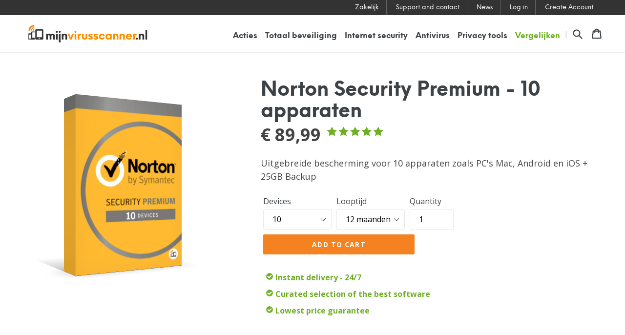

--- FILE ---
content_type: text/html; charset=utf-8
request_url: https://www.virusscandiscount.com/products/mv-norton-securitypremium-10d-b2b
body_size: 24744
content:








<!doctype html>
<!--[if IE 9]> <html class="ie9 no-js" lang="en"> <![endif]-->
<!--[if (gt IE 9)|!(IE)]><!--> <html class="no-js" lang="en"> <!--<![endif]-->
<head>

  <script type="application/vnd.locksmith+json" data-locksmith>{"version":"v256","locked":false,"initialized":true,"scope":"product","access_granted":true,"access_denied":false,"requires_customer":false,"manual_lock":false,"remote_lock":false,"has_timeout":false,"remote_rendered":null,"hide_resource":false,"hide_links_to_resource":false,"transparent":true,"locks":{"all":[],"opened":[]},"keys":[],"keys_signature":"67651f859980730b5190d5d02f08b1498777ebf61e025545dd71e65e642482da","state":{"template":"product","theme":149310865742,"product":"mv-norton-securitypremium-10d-b2b","collection":null,"page":null,"blog":null,"article":null,"app":null},"now":1769781061,"path":"\/products\/mv-norton-securitypremium-10d-b2b","locale_root_url":"\/","canonical_url":"https:\/\/www.mijnvirusscanner.nl\/products\/mv-norton-securitypremium-10d-b2b","customer_id":null,"customer_id_signature":"67651f859980730b5190d5d02f08b1498777ebf61e025545dd71e65e642482da","cart":null}</script><script data-locksmith>!function(){undefined;!function(){var s=window.Locksmith={},e=document.querySelector('script[type="application/vnd.locksmith+json"]'),n=e&&e.innerHTML;if(s.state={},s.util={},s.loading=!1,n)try{s.state=JSON.parse(n)}catch(d){}if(document.addEventListener&&document.querySelector){var o,i,a,t=[76,79,67,75,83,77,73,84,72,49,49],c=function(){i=t.slice(0)},l="style",r=function(e){e&&27!==e.keyCode&&"click"!==e.type||(document.removeEventListener("keydown",r),document.removeEventListener("click",r),o&&document.body.removeChild(o),o=null)};c(),document.addEventListener("keyup",function(e){if(e.keyCode===i[0]){if(clearTimeout(a),i.shift(),0<i.length)return void(a=setTimeout(c,1e3));c(),r(),(o=document.createElement("div"))[l].width="50%",o[l].maxWidth="1000px",o[l].height="85%",o[l].border="1px rgba(0, 0, 0, 0.2) solid",o[l].background="rgba(255, 255, 255, 0.99)",o[l].borderRadius="4px",o[l].position="fixed",o[l].top="50%",o[l].left="50%",o[l].transform="translateY(-50%) translateX(-50%)",o[l].boxShadow="0 2px 5px rgba(0, 0, 0, 0.3), 0 0 100vh 100vw rgba(0, 0, 0, 0.5)",o[l].zIndex="2147483645";var t=document.createElement("textarea");t.value=JSON.stringify(JSON.parse(n),null,2),t[l].border="none",t[l].display="block",t[l].boxSizing="border-box",t[l].width="100%",t[l].height="100%",t[l].background="transparent",t[l].padding="22px",t[l].fontFamily="monospace",t[l].fontSize="14px",t[l].color="#333",t[l].resize="none",t[l].outline="none",t.readOnly=!0,o.appendChild(t),document.body.appendChild(o),t.addEventListener("click",function(e){e.stopImmediatePropagation()}),t.select(),document.addEventListener("keydown",r),document.addEventListener("click",r)}})}s.isEmbedded=-1!==window.location.search.indexOf("_ab=0&_fd=0&_sc=1"),s.path=s.state.path||window.location.pathname,s.basePath=s.state.locale_root_url.concat("/apps/locksmith").replace(/^\/\//,"/"),s.reloading=!1,s.util.console=window.console||{log:function(){},error:function(){}},s.util.makeUrl=function(e,t){var n,o=s.basePath+e,i=[],a=s.cache();for(n in a)i.push(n+"="+encodeURIComponent(a[n]));for(n in t)i.push(n+"="+encodeURIComponent(t[n]));return s.state.customer_id&&(i.push("customer_id="+encodeURIComponent(s.state.customer_id)),i.push("customer_id_signature="+encodeURIComponent(s.state.customer_id_signature))),o+=(-1===o.indexOf("?")?"?":"&")+i.join("&")},s._initializeCallbacks=[],s.on=function(e,t){if("initialize"!==e)throw'Locksmith.on() currently only supports the "initialize" event';s._initializeCallbacks.push(t)},s.initializeSession=function(e){if(!s.isEmbedded){var t=!1,n=!0,o=!0;(e=e||{}).silent&&(o=n=!(t=!0)),s.ping({silent:t,spinner:n,reload:o,callback:function(){s._initializeCallbacks.forEach(function(e){e()})}})}},s.cache=function(e){var t={};try{var n=function i(e){return(document.cookie.match("(^|; )"+e+"=([^;]*)")||0)[2]};t=JSON.parse(decodeURIComponent(n("locksmith-params")||"{}"))}catch(d){}if(e){for(var o in e)t[o]=e[o];document.cookie="locksmith-params=; expires=Thu, 01 Jan 1970 00:00:00 GMT; path=/",document.cookie="locksmith-params="+encodeURIComponent(JSON.stringify(t))+"; path=/"}return t},s.cache.cart=s.state.cart,s.cache.cartLastSaved=null,s.params=s.cache(),s.util.reload=function(){s.reloading=!0;try{window.location.href=window.location.href.replace(/#.*/,"")}catch(d){s.util.console.error("Preferred reload method failed",d),window.location.reload()}},s.cache.saveCart=function(e){if(!s.cache.cart||s.cache.cart===s.cache.cartLastSaved)return e?e():null;var t=s.cache.cartLastSaved;s.cache.cartLastSaved=s.cache.cart,fetch("/cart/update.js",{method:"POST",headers:{"Content-Type":"application/json",Accept:"application/json"},body:JSON.stringify({attributes:{locksmith:s.cache.cart}})}).then(function(e){if(!e.ok)throw new Error("Cart update failed: "+e.status);return e.json()}).then(function(){e&&e()})["catch"](function(e){if(s.cache.cartLastSaved=t,!s.reloading)throw e})},s.util.spinnerHTML='<style>body{background:#FFF}@keyframes spin{from{transform:rotate(0deg)}to{transform:rotate(360deg)}}#loading{display:flex;width:100%;height:50vh;color:#777;align-items:center;justify-content:center}#loading .spinner{display:block;animation:spin 600ms linear infinite;position:relative;width:50px;height:50px}#loading .spinner-ring{stroke:currentColor;stroke-dasharray:100%;stroke-width:2px;stroke-linecap:round;fill:none}</style><div id="loading"><div class="spinner"><svg width="100%" height="100%"><svg preserveAspectRatio="xMinYMin"><circle class="spinner-ring" cx="50%" cy="50%" r="45%"></circle></svg></svg></div></div>',s.util.clobberBody=function(e){document.body.innerHTML=e},s.util.clobberDocument=function(e){e.responseText&&(e=e.responseText),document.documentElement&&document.removeChild(document.documentElement);var t=document.open("text/html","replace");t.writeln(e),t.close(),setTimeout(function(){var e=t.querySelector("[autofocus]");e&&e.focus()},100)},s.util.serializeForm=function(e){if(e&&"FORM"===e.nodeName){var t,n,o={};for(t=e.elements.length-1;0<=t;t-=1)if(""!==e.elements[t].name)switch(e.elements[t].nodeName){case"INPUT":switch(e.elements[t].type){default:case"text":case"hidden":case"password":case"button":case"reset":case"submit":o[e.elements[t].name]=e.elements[t].value;break;case"checkbox":case"radio":e.elements[t].checked&&(o[e.elements[t].name]=e.elements[t].value);break;case"file":}break;case"TEXTAREA":o[e.elements[t].name]=e.elements[t].value;break;case"SELECT":switch(e.elements[t].type){case"select-one":o[e.elements[t].name]=e.elements[t].value;break;case"select-multiple":for(n=e.elements[t].options.length-1;0<=n;n-=1)e.elements[t].options[n].selected&&(o[e.elements[t].name]=e.elements[t].options[n].value)}break;case"BUTTON":switch(e.elements[t].type){case"reset":case"submit":case"button":o[e.elements[t].name]=e.elements[t].value}}return o}},s.util.on=function(e,a,s,t){t=t||document;var c="locksmith-"+e+a,n=function(e){var t=e.target,n=e.target.parentElement,o=t&&t.className&&(t.className.baseVal||t.className)||"",i=n&&n.className&&(n.className.baseVal||n.className)||"";("string"==typeof o&&-1!==o.split(/\s+/).indexOf(a)||"string"==typeof i&&-1!==i.split(/\s+/).indexOf(a))&&!e[c]&&(e[c]=!0,s(e))};t.attachEvent?t.attachEvent(e,n):t.addEventListener(e,n,!1)},s.util.enableActions=function(e){s.util.on("click","locksmith-action",function(e){e.preventDefault();var t=e.target;t.dataset.confirmWith&&!confirm(t.dataset.confirmWith)||(t.disabled=!0,t.innerText=t.dataset.disableWith,s.post("/action",t.dataset.locksmithParams,{spinner:!1,type:"text",success:function(e){(e=JSON.parse(e.responseText)).message&&alert(e.message),s.util.reload()}}))},e)},s.util.inject=function(e,t){var n=["data","locksmith","append"];if(-1!==t.indexOf(n.join("-"))){var o=document.createElement("div");o.innerHTML=t,e.appendChild(o)}else e.innerHTML=t;var i,a,s=e.querySelectorAll("script");for(a=0;a<s.length;++a){i=s[a];var c=document.createElement("script");if(i.type&&(c.type=i.type),i.src)c.src=i.src;else{var l=document.createTextNode(i.innerHTML);c.appendChild(l)}e.appendChild(c)}var r=e.querySelector("[autofocus]");r&&r.focus()},s.post=function(e,t,n){!1!==(n=n||{}).spinner&&s.util.clobberBody(s.util.spinnerHTML);var o={};n.container===document?(o.layout=1,n.success=function(e){s.util.clobberDocument(e)}):n.container&&(o.layout=0,n.success=function(e){var t=document.getElementById(n.container);s.util.inject(t,e),t.id===t.firstChild.id&&t.parentElement.replaceChild(t.firstChild,t)}),n.form_type&&(t.form_type=n.form_type),n.include_layout_classes!==undefined&&(t.include_layout_classes=n.include_layout_classes),n.lock_id!==undefined&&(t.lock_id=n.lock_id),s.loading=!0;var i=s.util.makeUrl(e,o),a="json"===n.type||"text"===n.type;fetch(i,{method:"POST",headers:{"Content-Type":"application/json",Accept:a?"application/json":"text/html"},body:JSON.stringify(t)}).then(function(e){if(!e.ok)throw new Error("Request failed: "+e.status);return e.text()}).then(function(e){var t=n.success||s.util.clobberDocument;t(a?{responseText:e}:e)})["catch"](function(e){if(!s.reloading)if("dashboard.weglot.com"!==window.location.host){if(!n.silent)throw alert("Something went wrong! Please refresh and try again."),e;console.error(e)}else console.error(e)})["finally"](function(){s.loading=!1})},s.postResource=function(e,t){e.path=s.path,e.search=window.location.search,e.state=s.state,e.passcode&&(e.passcode=e.passcode.trim()),e.email&&(e.email=e.email.trim()),e.state.cart=s.cache.cart,e.locksmith_json=s.jsonTag,e.locksmith_json_signature=s.jsonTagSignature,s.post("/resource",e,t)},s.ping=function(e){if(!s.isEmbedded){e=e||{};s.post("/ping",{path:s.path,search:window.location.search,state:s.state},{spinner:!!e.spinner,silent:"undefined"==typeof e.silent||e.silent,type:"text",success:function(e){e&&e.responseText?(e=JSON.parse(e.responseText)).messages&&0<e.messages.length&&s.showMessages(e.messages):console.error("[Locksmith] Invalid result in ping callback:",e)}})}},s.timeoutMonitor=function(){var e=s.cache.cart;s.ping({callback:function(){e!==s.cache.cart||setTimeout(function(){s.timeoutMonitor()},6e4)}})},s.showMessages=function(e){var t=document.createElement("div");t.style.position="fixed",t.style.left=0,t.style.right=0,t.style.bottom="-50px",t.style.opacity=0,t.style.background="#191919",t.style.color="#ddd",t.style.transition="bottom 0.2s, opacity 0.2s",t.style.zIndex=999999,t.innerHTML="        <style>          .locksmith-ab .locksmith-b { display: none; }          .locksmith-ab.toggled .locksmith-b { display: flex; }          .locksmith-ab.toggled .locksmith-a { display: none; }          .locksmith-flex { display: flex; flex-wrap: wrap; justify-content: space-between; align-items: center; padding: 10px 20px; }          .locksmith-message + .locksmith-message { border-top: 1px #555 solid; }          .locksmith-message a { color: inherit; font-weight: bold; }          .locksmith-message a:hover { color: inherit; opacity: 0.8; }          a.locksmith-ab-toggle { font-weight: inherit; text-decoration: underline; }          .locksmith-text { flex-grow: 1; }          .locksmith-cta { flex-grow: 0; text-align: right; }          .locksmith-cta button { transform: scale(0.8); transform-origin: left; }          .locksmith-cta > * { display: block; }          .locksmith-cta > * + * { margin-top: 10px; }          .locksmith-message a.locksmith-close { flex-grow: 0; text-decoration: none; margin-left: 15px; font-size: 30px; font-family: monospace; display: block; padding: 2px 10px; }                    @media screen and (max-width: 600px) {            .locksmith-wide-only { display: none !important; }            .locksmith-flex { padding: 0 15px; }            .locksmith-flex > * { margin-top: 5px; margin-bottom: 5px; }            .locksmith-cta { text-align: left; }          }                    @media screen and (min-width: 601px) {            .locksmith-narrow-only { display: none !important; }          }        </style>      "+e.map(function(e){return'<div class="locksmith-message">'+e+"</div>"}).join(""),document.body.appendChild(t),document.body.style.position="relative",document.body.parentElement.style.paddingBottom=t.offsetHeight+"px",setTimeout(function(){t.style.bottom=0,t.style.opacity=1},50),s.util.on("click","locksmith-ab-toggle",function(e){e.preventDefault();for(var t=e.target.parentElement;-1===t.className.split(" ").indexOf("locksmith-ab");)t=t.parentElement;-1!==t.className.split(" ").indexOf("toggled")?t.className=t.className.replace("toggled",""):t.className=t.className+" toggled"}),s.util.enableActions(t)}}()}();</script>
      <script data-locksmith>Locksmith.cache.cart=null</script>

  <script data-locksmith>Locksmith.jsonTag="{\"version\":\"v256\",\"locked\":false,\"initialized\":true,\"scope\":\"product\",\"access_granted\":true,\"access_denied\":false,\"requires_customer\":false,\"manual_lock\":false,\"remote_lock\":false,\"has_timeout\":false,\"remote_rendered\":null,\"hide_resource\":false,\"hide_links_to_resource\":false,\"transparent\":true,\"locks\":{\"all\":[],\"opened\":[]},\"keys\":[],\"keys_signature\":\"67651f859980730b5190d5d02f08b1498777ebf61e025545dd71e65e642482da\",\"state\":{\"template\":\"product\",\"theme\":149310865742,\"product\":\"mv-norton-securitypremium-10d-b2b\",\"collection\":null,\"page\":null,\"blog\":null,\"article\":null,\"app\":null},\"now\":1769781061,\"path\":\"\\\/products\\\/mv-norton-securitypremium-10d-b2b\",\"locale_root_url\":\"\\\/\",\"canonical_url\":\"https:\\\/\\\/www.mijnvirusscanner.nl\\\/products\\\/mv-norton-securitypremium-10d-b2b\",\"customer_id\":null,\"customer_id_signature\":\"67651f859980730b5190d5d02f08b1498777ebf61e025545dd71e65e642482da\",\"cart\":null}";Locksmith.jsonTagSignature="818794b4735d497d361c72f89a929fe0676a47593d8fc56f2e82e3c9393a1e88"</script>
  

  <meta charset="utf-8">
  <meta http-equiv="X-UA-Compatible" content="IE=edge,chrome=1">
  <meta name="viewport" content="width=device-width,initial-scale=1">
  <meta name="theme-color" content="#f58220"><meta name="description" content="Norton Security Premium Profiteer van de beste bescherming voor meerdere apparaten, thuis en onderweg. Hoe meer je verbonden bent en hoe meer persoonlijke gegevens je hebt, des te meer beveiliging je nodig hebt. Kijk je video&#39;s of shop je op je tablet? Gebruik je je smartphone om rekeningen te betalen of je saldo te co" />
<link rel="canonical" href="https://www.virusscandiscount.com/products/mv-norton-securitypremium-10d-b2b">

  
    <link rel="shortcut icon" href="//www.virusscandiscount.com/cdn/shop/files/favicon-32_32x32.png?v=1613505916" type="image/png">
  

  
  <title>
    Norton Security Premium - 10 apparaten
    
    
    
      – virusscandiscount.com
    
  </title>

  

  <!-- /snippets/social-meta-tags.liquid -->
<meta property="og:site_name" content="virusscandiscount.com">
<meta property="og:url" content="https://www.virusscandiscount.com/products/mv-norton-securitypremium-10d-b2b">


<meta name="twitter:site" content="@mijnvirusscan">
<meta name="twitter:card" content="summary_large_image">




  <link href="//www.virusscandiscount.com/cdn/shop/t/24/assets/theme.scss.css?v=100021626247516156421699818146" rel="stylesheet" type="text/css" media="all" />

  

  <link href="//fonts.googleapis.com/css?family=Open+Sans:400,700" rel="stylesheet" type="text/css" media="all" />


  


  <!-- <link href="https://file.myfontastic.com/9vz6GR6KBhRVzzXsd8dy6R/icons.css" rel="stylesheet"> -->

  <script>
    var theme = {
      strings: {
        addToCart: "Add to cart",
        soldOut: "Sold out",
        unavailable: "Unavailable",
        showMore: "Show More",
        showLess: "Show Less"
      },
      moneyFormat: "€ {{ amount_with_comma_separator }}"
    }

    document.documentElement.className = document.documentElement.className.replace('no-js', 'js');
  </script>

  <!--[if (lte IE 9) ]><script src="//www.virusscandiscount.com/cdn/shop/t/24/assets/match-media.min.js?v=5802" type="text/javascript"></script><![endif]-->

  

  <!--[if (gt IE 9)|!(IE)]><!--><script src="//www.virusscandiscount.com/cdn/shop/t/24/assets/theme.js?v=85983671709486757541684090526" defer="defer"></script><!--<![endif]-->
  <!--[if lte IE 9]><script src="//www.virusscandiscount.com/cdn/shop/t/24/assets/theme.js?v=85983671709486757541684090526"></script><![endif]-->

  <script>window.performance && window.performance.mark && window.performance.mark('shopify.content_for_header.start');</script><meta name="google-site-verification" content="wyf77wXSwhSvFvgNboBSHi65bii4sMJoAUveAy7wSh0">
<meta id="shopify-digital-wallet" name="shopify-digital-wallet" content="/18952077/digital_wallets/dialog">
<link rel="alternate" hreflang="x-default" href="https://www.mijnvirusscanner.nl/products/mv-norton-securitypremium-10d-b2b">
<link rel="alternate" hreflang="nl" href="https://www.mijnvirusscanner.nl/products/mv-norton-securitypremium-10d-b2b">
<link rel="alternate" hreflang="en" href="https://www.mijnvirusscanner.nl/en/products/mv-norton-securitypremium-10d-b2b">
<link rel="alternate" hreflang="fr" href="https://www.mijnvirusscanner.nl/fr/products/mv-norton-securitypremium-10d-b2b">
<link rel="alternate" type="application/json+oembed" href="https://www.mijnvirusscanner.nl/products/mv-norton-securitypremium-10d-b2b.oembed">
<script async="async" src="/checkouts/internal/preloads.js?locale=nl-NL"></script>
<script id="shopify-features" type="application/json">{"accessToken":"1fec4ff41126d40ec796acd4450610c8","betas":["rich-media-storefront-analytics"],"domain":"www.virusscandiscount.com","predictiveSearch":true,"shopId":18952077,"locale":"nl"}</script>
<script>var Shopify = Shopify || {};
Shopify.shop = "mijnvirusscanner.myshopify.com";
Shopify.locale = "nl";
Shopify.currency = {"active":"EUR","rate":"1.0"};
Shopify.country = "NL";
Shopify.theme = {"name":"Webshop 1.4","id":149310865742,"schema_name":"Debut","schema_version":"1.1.1","theme_store_id":null,"role":"main"};
Shopify.theme.handle = "null";
Shopify.theme.style = {"id":null,"handle":null};
Shopify.cdnHost = "www.virusscandiscount.com/cdn";
Shopify.routes = Shopify.routes || {};
Shopify.routes.root = "/";</script>
<script type="module">!function(o){(o.Shopify=o.Shopify||{}).modules=!0}(window);</script>
<script>!function(o){function n(){var o=[];function n(){o.push(Array.prototype.slice.apply(arguments))}return n.q=o,n}var t=o.Shopify=o.Shopify||{};t.loadFeatures=n(),t.autoloadFeatures=n()}(window);</script>
<script id="shop-js-analytics" type="application/json">{"pageType":"product"}</script>
<script defer="defer" async type="module" src="//www.virusscandiscount.com/cdn/shopifycloud/shop-js/modules/v2/client.init-shop-cart-sync_vOV-a8uK.nl.esm.js"></script>
<script defer="defer" async type="module" src="//www.virusscandiscount.com/cdn/shopifycloud/shop-js/modules/v2/chunk.common_CJhj07vB.esm.js"></script>
<script defer="defer" async type="module" src="//www.virusscandiscount.com/cdn/shopifycloud/shop-js/modules/v2/chunk.modal_CUgVXUZf.esm.js"></script>
<script type="module">
  await import("//www.virusscandiscount.com/cdn/shopifycloud/shop-js/modules/v2/client.init-shop-cart-sync_vOV-a8uK.nl.esm.js");
await import("//www.virusscandiscount.com/cdn/shopifycloud/shop-js/modules/v2/chunk.common_CJhj07vB.esm.js");
await import("//www.virusscandiscount.com/cdn/shopifycloud/shop-js/modules/v2/chunk.modal_CUgVXUZf.esm.js");

  window.Shopify.SignInWithShop?.initShopCartSync?.({"fedCMEnabled":true,"windoidEnabled":true});

</script>
<script>(function() {
  var isLoaded = false;
  function asyncLoad() {
    if (isLoaded) return;
    isLoaded = true;
    var urls = ["https:\/\/cdn.gethypervisual.com\/assets\/hypervisual.js?shop=mijnvirusscanner.myshopify.com"];
    for (var i = 0; i < urls.length; i++) {
      var s = document.createElement('script');
      s.type = 'text/javascript';
      s.async = true;
      s.src = urls[i];
      var x = document.getElementsByTagName('script')[0];
      x.parentNode.insertBefore(s, x);
    }
  };
  if(window.attachEvent) {
    window.attachEvent('onload', asyncLoad);
  } else {
    window.addEventListener('load', asyncLoad, false);
  }
})();</script>
<script id="__st">var __st={"a":18952077,"offset":3600,"reqid":"7507371a-5164-42bf-8eda-552aaee4bde1-1769781060","pageurl":"www.virusscandiscount.com\/products\/mv-norton-securitypremium-10d-b2b","u":"dc9f687cff8c","p":"product","rtyp":"product","rid":4493397688400};</script>
<script>window.ShopifyPaypalV4VisibilityTracking = true;</script>
<script id="captcha-bootstrap">!function(){'use strict';const t='contact',e='account',n='new_comment',o=[[t,t],['blogs',n],['comments',n],[t,'customer']],c=[[e,'customer_login'],[e,'guest_login'],[e,'recover_customer_password'],[e,'create_customer']],r=t=>t.map((([t,e])=>`form[action*='/${t}']:not([data-nocaptcha='true']) input[name='form_type'][value='${e}']`)).join(','),a=t=>()=>t?[...document.querySelectorAll(t)].map((t=>t.form)):[];function s(){const t=[...o],e=r(t);return a(e)}const i='password',u='form_key',d=['recaptcha-v3-token','g-recaptcha-response','h-captcha-response',i],f=()=>{try{return window.sessionStorage}catch{return}},m='__shopify_v',_=t=>t.elements[u];function p(t,e,n=!1){try{const o=window.sessionStorage,c=JSON.parse(o.getItem(e)),{data:r}=function(t){const{data:e,action:n}=t;return t[m]||n?{data:e,action:n}:{data:t,action:n}}(c);for(const[e,n]of Object.entries(r))t.elements[e]&&(t.elements[e].value=n);n&&o.removeItem(e)}catch(o){console.error('form repopulation failed',{error:o})}}const l='form_type',E='cptcha';function T(t){t.dataset[E]=!0}const w=window,h=w.document,L='Shopify',v='ce_forms',y='captcha';let A=!1;((t,e)=>{const n=(g='f06e6c50-85a8-45c8-87d0-21a2b65856fe',I='https://cdn.shopify.com/shopifycloud/storefront-forms-hcaptcha/ce_storefront_forms_captcha_hcaptcha.v1.5.2.iife.js',D={infoText:'Beschermd door hCaptcha',privacyText:'Privacy',termsText:'Voorwaarden'},(t,e,n)=>{const o=w[L][v],c=o.bindForm;if(c)return c(t,g,e,D).then(n);var r;o.q.push([[t,g,e,D],n]),r=I,A||(h.body.append(Object.assign(h.createElement('script'),{id:'captcha-provider',async:!0,src:r})),A=!0)});var g,I,D;w[L]=w[L]||{},w[L][v]=w[L][v]||{},w[L][v].q=[],w[L][y]=w[L][y]||{},w[L][y].protect=function(t,e){n(t,void 0,e),T(t)},Object.freeze(w[L][y]),function(t,e,n,w,h,L){const[v,y,A,g]=function(t,e,n){const i=e?o:[],u=t?c:[],d=[...i,...u],f=r(d),m=r(i),_=r(d.filter((([t,e])=>n.includes(e))));return[a(f),a(m),a(_),s()]}(w,h,L),I=t=>{const e=t.target;return e instanceof HTMLFormElement?e:e&&e.form},D=t=>v().includes(t);t.addEventListener('submit',(t=>{const e=I(t);if(!e)return;const n=D(e)&&!e.dataset.hcaptchaBound&&!e.dataset.recaptchaBound,o=_(e),c=g().includes(e)&&(!o||!o.value);(n||c)&&t.preventDefault(),c&&!n&&(function(t){try{if(!f())return;!function(t){const e=f();if(!e)return;const n=_(t);if(!n)return;const o=n.value;o&&e.removeItem(o)}(t);const e=Array.from(Array(32),(()=>Math.random().toString(36)[2])).join('');!function(t,e){_(t)||t.append(Object.assign(document.createElement('input'),{type:'hidden',name:u})),t.elements[u].value=e}(t,e),function(t,e){const n=f();if(!n)return;const o=[...t.querySelectorAll(`input[type='${i}']`)].map((({name:t})=>t)),c=[...d,...o],r={};for(const[a,s]of new FormData(t).entries())c.includes(a)||(r[a]=s);n.setItem(e,JSON.stringify({[m]:1,action:t.action,data:r}))}(t,e)}catch(e){console.error('failed to persist form',e)}}(e),e.submit())}));const S=(t,e)=>{t&&!t.dataset[E]&&(n(t,e.some((e=>e===t))),T(t))};for(const o of['focusin','change'])t.addEventListener(o,(t=>{const e=I(t);D(e)&&S(e,y())}));const B=e.get('form_key'),M=e.get(l),P=B&&M;t.addEventListener('DOMContentLoaded',(()=>{const t=y();if(P)for(const e of t)e.elements[l].value===M&&p(e,B);[...new Set([...A(),...v().filter((t=>'true'===t.dataset.shopifyCaptcha))])].forEach((e=>S(e,t)))}))}(h,new URLSearchParams(w.location.search),n,t,e,['guest_login'])})(!0,!0)}();</script>
<script integrity="sha256-4kQ18oKyAcykRKYeNunJcIwy7WH5gtpwJnB7kiuLZ1E=" data-source-attribution="shopify.loadfeatures" defer="defer" src="//www.virusscandiscount.com/cdn/shopifycloud/storefront/assets/storefront/load_feature-a0a9edcb.js" crossorigin="anonymous"></script>
<script data-source-attribution="shopify.dynamic_checkout.dynamic.init">var Shopify=Shopify||{};Shopify.PaymentButton=Shopify.PaymentButton||{isStorefrontPortableWallets:!0,init:function(){window.Shopify.PaymentButton.init=function(){};var t=document.createElement("script");t.src="https://www.virusscandiscount.com/cdn/shopifycloud/portable-wallets/latest/portable-wallets.nl.js",t.type="module",document.head.appendChild(t)}};
</script>
<script data-source-attribution="shopify.dynamic_checkout.buyer_consent">
  function portableWalletsHideBuyerConsent(e){var t=document.getElementById("shopify-buyer-consent"),n=document.getElementById("shopify-subscription-policy-button");t&&n&&(t.classList.add("hidden"),t.setAttribute("aria-hidden","true"),n.removeEventListener("click",e))}function portableWalletsShowBuyerConsent(e){var t=document.getElementById("shopify-buyer-consent"),n=document.getElementById("shopify-subscription-policy-button");t&&n&&(t.classList.remove("hidden"),t.removeAttribute("aria-hidden"),n.addEventListener("click",e))}window.Shopify?.PaymentButton&&(window.Shopify.PaymentButton.hideBuyerConsent=portableWalletsHideBuyerConsent,window.Shopify.PaymentButton.showBuyerConsent=portableWalletsShowBuyerConsent);
</script>
<script data-source-attribution="shopify.dynamic_checkout.cart.bootstrap">document.addEventListener("DOMContentLoaded",(function(){function t(){return document.querySelector("shopify-accelerated-checkout-cart, shopify-accelerated-checkout")}if(t())Shopify.PaymentButton.init();else{new MutationObserver((function(e,n){t()&&(Shopify.PaymentButton.init(),n.disconnect())})).observe(document.body,{childList:!0,subtree:!0})}}));
</script>
<script id='scb4127' type='text/javascript' async='' src='https://www.virusscandiscount.com/cdn/shopifycloud/privacy-banner/storefront-banner.js'></script>
<script>window.performance && window.performance.mark && window.performance.mark('shopify.content_for_header.end');</script>
<link rel="alternate" hreflang="nl" href="http://mijnvirusscanner.nl/products/mv-norton-securitypremium-10d-b2b" /><link rel="alternate" hreflang="en" href="http://www.virusscandiscount.com/products/mv-norton-securitypremium-10d-b2b" />
<!-- **BEGIN** Hextom TMS RTL // Main Include - DO NOT MODIFY -->
        
        <!-- **END** Hextom TMS RTL // Main Include - DO NOT MODIFY --><meta name="google-site-verification" content="dEge21aJpxWoZLgIwaeMgRE1AEVLlAZ6_oIvjX8ktAk" /><!-- BEGIN app block: shopify://apps/minmaxify-order-limits/blocks/app-embed-block/3acfba32-89f3-4377-ae20-cbb9abc48475 --><script type="text/javascript" src="https://limits.minmaxify.com/mijnvirusscanner.myshopify.com?v=55j&r=20221027135837"></script>

<!-- END app block --><script src="https://cdn.shopify.com/extensions/019bc098-4b6b-7915-8a57-2fb28fbf501f/smartbot-145/assets/st_p.js" type="text/javascript" defer="defer"></script>
<link href="https://cdn.shopify.com/extensions/019bc098-4b6b-7915-8a57-2fb28fbf501f/smartbot-145/assets/st_p.css" rel="stylesheet" type="text/css" media="all">
<script src="https://cdn.shopify.com/extensions/019c0eff-e164-7ef2-aaae-b0c95a67b45f/tms-prod-150/assets/tms-translator.min.js" type="text/javascript" defer="defer"></script>
<meta property="og:image" content="https://cdn.shopify.com/s/files/1/1895/2077/products/nortonpremium10d.png?v=1584458220" />
<meta property="og:image:secure_url" content="https://cdn.shopify.com/s/files/1/1895/2077/products/nortonpremium10d.png?v=1584458220" />
<meta property="og:image:width" content="1148" />
<meta property="og:image:height" content="1629" />
<link href="https://monorail-edge.shopifysvc.com" rel="dns-prefetch">
<script>(function(){if ("sendBeacon" in navigator && "performance" in window) {try {var session_token_from_headers = performance.getEntriesByType('navigation')[0].serverTiming.find(x => x.name == '_s').description;} catch {var session_token_from_headers = undefined;}var session_cookie_matches = document.cookie.match(/_shopify_s=([^;]*)/);var session_token_from_cookie = session_cookie_matches && session_cookie_matches.length === 2 ? session_cookie_matches[1] : "";var session_token = session_token_from_headers || session_token_from_cookie || "";function handle_abandonment_event(e) {var entries = performance.getEntries().filter(function(entry) {return /monorail-edge.shopifysvc.com/.test(entry.name);});if (!window.abandonment_tracked && entries.length === 0) {window.abandonment_tracked = true;var currentMs = Date.now();var navigation_start = performance.timing.navigationStart;var payload = {shop_id: 18952077,url: window.location.href,navigation_start,duration: currentMs - navigation_start,session_token,page_type: "product"};window.navigator.sendBeacon("https://monorail-edge.shopifysvc.com/v1/produce", JSON.stringify({schema_id: "online_store_buyer_site_abandonment/1.1",payload: payload,metadata: {event_created_at_ms: currentMs,event_sent_at_ms: currentMs}}));}}window.addEventListener('pagehide', handle_abandonment_event);}}());</script>
<script id="web-pixels-manager-setup">(function e(e,d,r,n,o){if(void 0===o&&(o={}),!Boolean(null===(a=null===(i=window.Shopify)||void 0===i?void 0:i.analytics)||void 0===a?void 0:a.replayQueue)){var i,a;window.Shopify=window.Shopify||{};var t=window.Shopify;t.analytics=t.analytics||{};var s=t.analytics;s.replayQueue=[],s.publish=function(e,d,r){return s.replayQueue.push([e,d,r]),!0};try{self.performance.mark("wpm:start")}catch(e){}var l=function(){var e={modern:/Edge?\/(1{2}[4-9]|1[2-9]\d|[2-9]\d{2}|\d{4,})\.\d+(\.\d+|)|Firefox\/(1{2}[4-9]|1[2-9]\d|[2-9]\d{2}|\d{4,})\.\d+(\.\d+|)|Chrom(ium|e)\/(9{2}|\d{3,})\.\d+(\.\d+|)|(Maci|X1{2}).+ Version\/(15\.\d+|(1[6-9]|[2-9]\d|\d{3,})\.\d+)([,.]\d+|)( \(\w+\)|)( Mobile\/\w+|) Safari\/|Chrome.+OPR\/(9{2}|\d{3,})\.\d+\.\d+|(CPU[ +]OS|iPhone[ +]OS|CPU[ +]iPhone|CPU IPhone OS|CPU iPad OS)[ +]+(15[._]\d+|(1[6-9]|[2-9]\d|\d{3,})[._]\d+)([._]\d+|)|Android:?[ /-](13[3-9]|1[4-9]\d|[2-9]\d{2}|\d{4,})(\.\d+|)(\.\d+|)|Android.+Firefox\/(13[5-9]|1[4-9]\d|[2-9]\d{2}|\d{4,})\.\d+(\.\d+|)|Android.+Chrom(ium|e)\/(13[3-9]|1[4-9]\d|[2-9]\d{2}|\d{4,})\.\d+(\.\d+|)|SamsungBrowser\/([2-9]\d|\d{3,})\.\d+/,legacy:/Edge?\/(1[6-9]|[2-9]\d|\d{3,})\.\d+(\.\d+|)|Firefox\/(5[4-9]|[6-9]\d|\d{3,})\.\d+(\.\d+|)|Chrom(ium|e)\/(5[1-9]|[6-9]\d|\d{3,})\.\d+(\.\d+|)([\d.]+$|.*Safari\/(?![\d.]+ Edge\/[\d.]+$))|(Maci|X1{2}).+ Version\/(10\.\d+|(1[1-9]|[2-9]\d|\d{3,})\.\d+)([,.]\d+|)( \(\w+\)|)( Mobile\/\w+|) Safari\/|Chrome.+OPR\/(3[89]|[4-9]\d|\d{3,})\.\d+\.\d+|(CPU[ +]OS|iPhone[ +]OS|CPU[ +]iPhone|CPU IPhone OS|CPU iPad OS)[ +]+(10[._]\d+|(1[1-9]|[2-9]\d|\d{3,})[._]\d+)([._]\d+|)|Android:?[ /-](13[3-9]|1[4-9]\d|[2-9]\d{2}|\d{4,})(\.\d+|)(\.\d+|)|Mobile Safari.+OPR\/([89]\d|\d{3,})\.\d+\.\d+|Android.+Firefox\/(13[5-9]|1[4-9]\d|[2-9]\d{2}|\d{4,})\.\d+(\.\d+|)|Android.+Chrom(ium|e)\/(13[3-9]|1[4-9]\d|[2-9]\d{2}|\d{4,})\.\d+(\.\d+|)|Android.+(UC? ?Browser|UCWEB|U3)[ /]?(15\.([5-9]|\d{2,})|(1[6-9]|[2-9]\d|\d{3,})\.\d+)\.\d+|SamsungBrowser\/(5\.\d+|([6-9]|\d{2,})\.\d+)|Android.+MQ{2}Browser\/(14(\.(9|\d{2,})|)|(1[5-9]|[2-9]\d|\d{3,})(\.\d+|))(\.\d+|)|K[Aa][Ii]OS\/(3\.\d+|([4-9]|\d{2,})\.\d+)(\.\d+|)/},d=e.modern,r=e.legacy,n=navigator.userAgent;return n.match(d)?"modern":n.match(r)?"legacy":"unknown"}(),u="modern"===l?"modern":"legacy",c=(null!=n?n:{modern:"",legacy:""})[u],f=function(e){return[e.baseUrl,"/wpm","/b",e.hashVersion,"modern"===e.buildTarget?"m":"l",".js"].join("")}({baseUrl:d,hashVersion:r,buildTarget:u}),m=function(e){var d=e.version,r=e.bundleTarget,n=e.surface,o=e.pageUrl,i=e.monorailEndpoint;return{emit:function(e){var a=e.status,t=e.errorMsg,s=(new Date).getTime(),l=JSON.stringify({metadata:{event_sent_at_ms:s},events:[{schema_id:"web_pixels_manager_load/3.1",payload:{version:d,bundle_target:r,page_url:o,status:a,surface:n,error_msg:t},metadata:{event_created_at_ms:s}}]});if(!i)return console&&console.warn&&console.warn("[Web Pixels Manager] No Monorail endpoint provided, skipping logging."),!1;try{return self.navigator.sendBeacon.bind(self.navigator)(i,l)}catch(e){}var u=new XMLHttpRequest;try{return u.open("POST",i,!0),u.setRequestHeader("Content-Type","text/plain"),u.send(l),!0}catch(e){return console&&console.warn&&console.warn("[Web Pixels Manager] Got an unhandled error while logging to Monorail."),!1}}}}({version:r,bundleTarget:l,surface:e.surface,pageUrl:self.location.href,monorailEndpoint:e.monorailEndpoint});try{o.browserTarget=l,function(e){var d=e.src,r=e.async,n=void 0===r||r,o=e.onload,i=e.onerror,a=e.sri,t=e.scriptDataAttributes,s=void 0===t?{}:t,l=document.createElement("script"),u=document.querySelector("head"),c=document.querySelector("body");if(l.async=n,l.src=d,a&&(l.integrity=a,l.crossOrigin="anonymous"),s)for(var f in s)if(Object.prototype.hasOwnProperty.call(s,f))try{l.dataset[f]=s[f]}catch(e){}if(o&&l.addEventListener("load",o),i&&l.addEventListener("error",i),u)u.appendChild(l);else{if(!c)throw new Error("Did not find a head or body element to append the script");c.appendChild(l)}}({src:f,async:!0,onload:function(){if(!function(){var e,d;return Boolean(null===(d=null===(e=window.Shopify)||void 0===e?void 0:e.analytics)||void 0===d?void 0:d.initialized)}()){var d=window.webPixelsManager.init(e)||void 0;if(d){var r=window.Shopify.analytics;r.replayQueue.forEach((function(e){var r=e[0],n=e[1],o=e[2];d.publishCustomEvent(r,n,o)})),r.replayQueue=[],r.publish=d.publishCustomEvent,r.visitor=d.visitor,r.initialized=!0}}},onerror:function(){return m.emit({status:"failed",errorMsg:"".concat(f," has failed to load")})},sri:function(e){var d=/^sha384-[A-Za-z0-9+/=]+$/;return"string"==typeof e&&d.test(e)}(c)?c:"",scriptDataAttributes:o}),m.emit({status:"loading"})}catch(e){m.emit({status:"failed",errorMsg:(null==e?void 0:e.message)||"Unknown error"})}}})({shopId: 18952077,storefrontBaseUrl: "https://www.mijnvirusscanner.nl",extensionsBaseUrl: "https://extensions.shopifycdn.com/cdn/shopifycloud/web-pixels-manager",monorailEndpoint: "https://monorail-edge.shopifysvc.com/unstable/produce_batch",surface: "storefront-renderer",enabledBetaFlags: ["2dca8a86"],webPixelsConfigList: [{"id":"1663271246","configuration":"{\"config\":\"{\\\"google_tag_ids\\\":[\\\"G-J2QVTC30FE\\\",\\\"GT-M38QQRPX\\\"],\\\"target_country\\\":\\\"NL\\\",\\\"gtag_events\\\":[{\\\"type\\\":\\\"search\\\",\\\"action_label\\\":\\\"G-J2QVTC30FE\\\"},{\\\"type\\\":\\\"begin_checkout\\\",\\\"action_label\\\":\\\"G-J2QVTC30FE\\\"},{\\\"type\\\":\\\"view_item\\\",\\\"action_label\\\":[\\\"G-J2QVTC30FE\\\",\\\"MC-BVEBCKCEZ3\\\"]},{\\\"type\\\":\\\"purchase\\\",\\\"action_label\\\":[\\\"G-J2QVTC30FE\\\",\\\"MC-BVEBCKCEZ3\\\"]},{\\\"type\\\":\\\"page_view\\\",\\\"action_label\\\":[\\\"G-J2QVTC30FE\\\",\\\"MC-BVEBCKCEZ3\\\"]},{\\\"type\\\":\\\"add_payment_info\\\",\\\"action_label\\\":\\\"G-J2QVTC30FE\\\"},{\\\"type\\\":\\\"add_to_cart\\\",\\\"action_label\\\":\\\"G-J2QVTC30FE\\\"}],\\\"enable_monitoring_mode\\\":false}\"}","eventPayloadVersion":"v1","runtimeContext":"OPEN","scriptVersion":"b2a88bafab3e21179ed38636efcd8a93","type":"APP","apiClientId":1780363,"privacyPurposes":[],"dataSharingAdjustments":{"protectedCustomerApprovalScopes":["read_customer_address","read_customer_email","read_customer_name","read_customer_personal_data","read_customer_phone"]}},{"id":"904823118","configuration":"{\"domain\":\"mijnvirusscanner.myshopify.com\"}","eventPayloadVersion":"v1","runtimeContext":"STRICT","scriptVersion":"f356b076c690d280b5ef4a9a188223b2","type":"APP","apiClientId":43899617281,"privacyPurposes":["ANALYTICS","MARKETING","SALE_OF_DATA"],"dataSharingAdjustments":{"protectedCustomerApprovalScopes":["read_customer_address","read_customer_email","read_customer_name","read_customer_personal_data","read_customer_phone"]}},{"id":"338461006","configuration":"{\"pixel_id\":\"530948274055765\",\"pixel_type\":\"facebook_pixel\",\"metaapp_system_user_token\":\"-\"}","eventPayloadVersion":"v1","runtimeContext":"OPEN","scriptVersion":"ca16bc87fe92b6042fbaa3acc2fbdaa6","type":"APP","apiClientId":2329312,"privacyPurposes":["ANALYTICS","MARKETING","SALE_OF_DATA"],"dataSharingAdjustments":{"protectedCustomerApprovalScopes":["read_customer_address","read_customer_email","read_customer_name","read_customer_personal_data","read_customer_phone"]}},{"id":"200802638","eventPayloadVersion":"v1","runtimeContext":"LAX","scriptVersion":"1","type":"CUSTOM","privacyPurposes":["ANALYTICS"],"name":"Google Analytics tag (migrated)"},{"id":"shopify-app-pixel","configuration":"{}","eventPayloadVersion":"v1","runtimeContext":"STRICT","scriptVersion":"0450","apiClientId":"shopify-pixel","type":"APP","privacyPurposes":["ANALYTICS","MARKETING"]},{"id":"shopify-custom-pixel","eventPayloadVersion":"v1","runtimeContext":"LAX","scriptVersion":"0450","apiClientId":"shopify-pixel","type":"CUSTOM","privacyPurposes":["ANALYTICS","MARKETING"]}],isMerchantRequest: false,initData: {"shop":{"name":"mijnvirusscanner.nl","paymentSettings":{"currencyCode":"EUR"},"myshopifyDomain":"mijnvirusscanner.myshopify.com","countryCode":"NL","storefrontUrl":"https:\/\/www.mijnvirusscanner.nl"},"customer":null,"cart":null,"checkout":null,"productVariants":[{"price":{"amount":89.99,"currencyCode":"EUR"},"product":{"title":"Norton Security Premium - 10 apparaten","vendor":"Norton","id":"4493397688400","untranslatedTitle":"Norton Security Premium - 10 apparaten","url":"\/products\/mv-norton-securitypremium-10d-b2b","type":"Gereserveerd voor Selfbuy"},"id":"32014520614992","image":{"src":"\/\/www.virusscandiscount.com\/cdn\/shop\/products\/nortonpremium10d.png?v=1584458220"},"sku":"mv-norton-securitypremium-10d-b2b","title":"10 \/ 12 maanden","untranslatedTitle":"10 \/ 12 maanden"}],"purchasingCompany":null},},"https://www.virusscandiscount.com/cdn","1d2a099fw23dfb22ep557258f5m7a2edbae",{"modern":"","legacy":""},{"shopId":"18952077","storefrontBaseUrl":"https:\/\/www.mijnvirusscanner.nl","extensionBaseUrl":"https:\/\/extensions.shopifycdn.com\/cdn\/shopifycloud\/web-pixels-manager","surface":"storefront-renderer","enabledBetaFlags":"[\"2dca8a86\"]","isMerchantRequest":"false","hashVersion":"1d2a099fw23dfb22ep557258f5m7a2edbae","publish":"custom","events":"[[\"page_viewed\",{}],[\"product_viewed\",{\"productVariant\":{\"price\":{\"amount\":89.99,\"currencyCode\":\"EUR\"},\"product\":{\"title\":\"Norton Security Premium - 10 apparaten\",\"vendor\":\"Norton\",\"id\":\"4493397688400\",\"untranslatedTitle\":\"Norton Security Premium - 10 apparaten\",\"url\":\"\/products\/mv-norton-securitypremium-10d-b2b\",\"type\":\"Gereserveerd voor Selfbuy\"},\"id\":\"32014520614992\",\"image\":{\"src\":\"\/\/www.virusscandiscount.com\/cdn\/shop\/products\/nortonpremium10d.png?v=1584458220\"},\"sku\":\"mv-norton-securitypremium-10d-b2b\",\"title\":\"10 \/ 12 maanden\",\"untranslatedTitle\":\"10 \/ 12 maanden\"}}]]"});</script><script>
  window.ShopifyAnalytics = window.ShopifyAnalytics || {};
  window.ShopifyAnalytics.meta = window.ShopifyAnalytics.meta || {};
  window.ShopifyAnalytics.meta.currency = 'EUR';
  var meta = {"product":{"id":4493397688400,"gid":"gid:\/\/shopify\/Product\/4493397688400","vendor":"Norton","type":"Gereserveerd voor Selfbuy","handle":"mv-norton-securitypremium-10d-b2b","variants":[{"id":32014520614992,"price":8999,"name":"Norton Security Premium - 10 apparaten - 10 \/ 12 maanden","public_title":"10 \/ 12 maanden","sku":"mv-norton-securitypremium-10d-b2b"}],"remote":false},"page":{"pageType":"product","resourceType":"product","resourceId":4493397688400,"requestId":"7507371a-5164-42bf-8eda-552aaee4bde1-1769781060"}};
  for (var attr in meta) {
    window.ShopifyAnalytics.meta[attr] = meta[attr];
  }
</script>
<script class="analytics">
  (function () {
    var customDocumentWrite = function(content) {
      var jquery = null;

      if (window.jQuery) {
        jquery = window.jQuery;
      } else if (window.Checkout && window.Checkout.$) {
        jquery = window.Checkout.$;
      }

      if (jquery) {
        jquery('body').append(content);
      }
    };

    var hasLoggedConversion = function(token) {
      if (token) {
        return document.cookie.indexOf('loggedConversion=' + token) !== -1;
      }
      return false;
    }

    var setCookieIfConversion = function(token) {
      if (token) {
        var twoMonthsFromNow = new Date(Date.now());
        twoMonthsFromNow.setMonth(twoMonthsFromNow.getMonth() + 2);

        document.cookie = 'loggedConversion=' + token + '; expires=' + twoMonthsFromNow;
      }
    }

    var trekkie = window.ShopifyAnalytics.lib = window.trekkie = window.trekkie || [];
    if (trekkie.integrations) {
      return;
    }
    trekkie.methods = [
      'identify',
      'page',
      'ready',
      'track',
      'trackForm',
      'trackLink'
    ];
    trekkie.factory = function(method) {
      return function() {
        var args = Array.prototype.slice.call(arguments);
        args.unshift(method);
        trekkie.push(args);
        return trekkie;
      };
    };
    for (var i = 0; i < trekkie.methods.length; i++) {
      var key = trekkie.methods[i];
      trekkie[key] = trekkie.factory(key);
    }
    trekkie.load = function(config) {
      trekkie.config = config || {};
      trekkie.config.initialDocumentCookie = document.cookie;
      var first = document.getElementsByTagName('script')[0];
      var script = document.createElement('script');
      script.type = 'text/javascript';
      script.onerror = function(e) {
        var scriptFallback = document.createElement('script');
        scriptFallback.type = 'text/javascript';
        scriptFallback.onerror = function(error) {
                var Monorail = {
      produce: function produce(monorailDomain, schemaId, payload) {
        var currentMs = new Date().getTime();
        var event = {
          schema_id: schemaId,
          payload: payload,
          metadata: {
            event_created_at_ms: currentMs,
            event_sent_at_ms: currentMs
          }
        };
        return Monorail.sendRequest("https://" + monorailDomain + "/v1/produce", JSON.stringify(event));
      },
      sendRequest: function sendRequest(endpointUrl, payload) {
        // Try the sendBeacon API
        if (window && window.navigator && typeof window.navigator.sendBeacon === 'function' && typeof window.Blob === 'function' && !Monorail.isIos12()) {
          var blobData = new window.Blob([payload], {
            type: 'text/plain'
          });

          if (window.navigator.sendBeacon(endpointUrl, blobData)) {
            return true;
          } // sendBeacon was not successful

        } // XHR beacon

        var xhr = new XMLHttpRequest();

        try {
          xhr.open('POST', endpointUrl);
          xhr.setRequestHeader('Content-Type', 'text/plain');
          xhr.send(payload);
        } catch (e) {
          console.log(e);
        }

        return false;
      },
      isIos12: function isIos12() {
        return window.navigator.userAgent.lastIndexOf('iPhone; CPU iPhone OS 12_') !== -1 || window.navigator.userAgent.lastIndexOf('iPad; CPU OS 12_') !== -1;
      }
    };
    Monorail.produce('monorail-edge.shopifysvc.com',
      'trekkie_storefront_load_errors/1.1',
      {shop_id: 18952077,
      theme_id: 149310865742,
      app_name: "storefront",
      context_url: window.location.href,
      source_url: "//www.virusscandiscount.com/cdn/s/trekkie.storefront.c59ea00e0474b293ae6629561379568a2d7c4bba.min.js"});

        };
        scriptFallback.async = true;
        scriptFallback.src = '//www.virusscandiscount.com/cdn/s/trekkie.storefront.c59ea00e0474b293ae6629561379568a2d7c4bba.min.js';
        first.parentNode.insertBefore(scriptFallback, first);
      };
      script.async = true;
      script.src = '//www.virusscandiscount.com/cdn/s/trekkie.storefront.c59ea00e0474b293ae6629561379568a2d7c4bba.min.js';
      first.parentNode.insertBefore(script, first);
    };
    trekkie.load(
      {"Trekkie":{"appName":"storefront","development":false,"defaultAttributes":{"shopId":18952077,"isMerchantRequest":null,"themeId":149310865742,"themeCityHash":"16395799840758153445","contentLanguage":"nl","currency":"EUR","eventMetadataId":"f8ca0874-e779-4537-996b-c44c7c80080f"},"isServerSideCookieWritingEnabled":true,"monorailRegion":"shop_domain","enabledBetaFlags":["65f19447","b5387b81"]},"Session Attribution":{},"S2S":{"facebookCapiEnabled":true,"source":"trekkie-storefront-renderer","apiClientId":580111}}
    );

    var loaded = false;
    trekkie.ready(function() {
      if (loaded) return;
      loaded = true;

      window.ShopifyAnalytics.lib = window.trekkie;

      var originalDocumentWrite = document.write;
      document.write = customDocumentWrite;
      try { window.ShopifyAnalytics.merchantGoogleAnalytics.call(this); } catch(error) {};
      document.write = originalDocumentWrite;

      window.ShopifyAnalytics.lib.page(null,{"pageType":"product","resourceType":"product","resourceId":4493397688400,"requestId":"7507371a-5164-42bf-8eda-552aaee4bde1-1769781060","shopifyEmitted":true});

      var match = window.location.pathname.match(/checkouts\/(.+)\/(thank_you|post_purchase)/)
      var token = match? match[1]: undefined;
      if (!hasLoggedConversion(token)) {
        setCookieIfConversion(token);
        window.ShopifyAnalytics.lib.track("Viewed Product",{"currency":"EUR","variantId":32014520614992,"productId":4493397688400,"productGid":"gid:\/\/shopify\/Product\/4493397688400","name":"Norton Security Premium - 10 apparaten - 10 \/ 12 maanden","price":"89.99","sku":"mv-norton-securitypremium-10d-b2b","brand":"Norton","variant":"10 \/ 12 maanden","category":"Gereserveerd voor Selfbuy","nonInteraction":true,"remote":false},undefined,undefined,{"shopifyEmitted":true});
      window.ShopifyAnalytics.lib.track("monorail:\/\/trekkie_storefront_viewed_product\/1.1",{"currency":"EUR","variantId":32014520614992,"productId":4493397688400,"productGid":"gid:\/\/shopify\/Product\/4493397688400","name":"Norton Security Premium - 10 apparaten - 10 \/ 12 maanden","price":"89.99","sku":"mv-norton-securitypremium-10d-b2b","brand":"Norton","variant":"10 \/ 12 maanden","category":"Gereserveerd voor Selfbuy","nonInteraction":true,"remote":false,"referer":"https:\/\/www.virusscandiscount.com\/products\/mv-norton-securitypremium-10d-b2b"});
      }
    });


        var eventsListenerScript = document.createElement('script');
        eventsListenerScript.async = true;
        eventsListenerScript.src = "//www.virusscandiscount.com/cdn/shopifycloud/storefront/assets/shop_events_listener-3da45d37.js";
        document.getElementsByTagName('head')[0].appendChild(eventsListenerScript);

})();</script>
  <script>
  if (!window.ga || (window.ga && typeof window.ga !== 'function')) {
    window.ga = function ga() {
      (window.ga.q = window.ga.q || []).push(arguments);
      if (window.Shopify && window.Shopify.analytics && typeof window.Shopify.analytics.publish === 'function') {
        window.Shopify.analytics.publish("ga_stub_called", {}, {sendTo: "google_osp_migration"});
      }
      console.error("Shopify's Google Analytics stub called with:", Array.from(arguments), "\nSee https://help.shopify.com/manual/promoting-marketing/pixels/pixel-migration#google for more information.");
    };
    if (window.Shopify && window.Shopify.analytics && typeof window.Shopify.analytics.publish === 'function') {
      window.Shopify.analytics.publish("ga_stub_initialized", {}, {sendTo: "google_osp_migration"});
    }
  }
</script>
<script
  defer
  src="https://www.virusscandiscount.com/cdn/shopifycloud/perf-kit/shopify-perf-kit-3.1.0.min.js"
  data-application="storefront-renderer"
  data-shop-id="18952077"
  data-render-region="gcp-us-east1"
  data-page-type="product"
  data-theme-instance-id="149310865742"
  data-theme-name="Debut"
  data-theme-version="1.1.1"
  data-monorail-region="shop_domain"
  data-resource-timing-sampling-rate="10"
  data-shs="true"
  data-shs-beacon="true"
  data-shs-export-with-fetch="true"
  data-shs-logs-sample-rate="1"
  data-shs-beacon-endpoint="https://www.virusscandiscount.com/api/collect"
></script>
</head>

<body class="template-product collection- collection-">

  <a class="in-page-link visually-hidden skip-link" href="#MainContent">Skip to content</a>

  <div id="SearchDrawer" class="search-bar drawer drawer--top">
    <div class="search-bar__table">
      <div class="search-bar__table-cell search-bar__form-wrapper">
        <form class="search search-bar__form" action="/search" method="get" role="search">
          <button class="search-bar__submit search__submit btn--link" type="submit">
            <svg aria-hidden="true" focusable="false" role="presentation" class="icon icon-search" viewBox="0 0 37 40"><path d="M35.6 36l-9.8-9.8c4.1-5.4 3.6-13.2-1.3-18.1-5.4-5.4-14.2-5.4-19.7 0-5.4 5.4-5.4 14.2 0 19.7 2.6 2.6 6.1 4.1 9.8 4.1 3 0 5.9-1 8.3-2.8l9.8 9.8c.4.4.9.6 1.4.6s1-.2 1.4-.6c.9-.9.9-2.1.1-2.9zm-20.9-8.2c-2.6 0-5.1-1-7-2.9-3.9-3.9-3.9-10.1 0-14C9.6 9 12.2 8 14.7 8s5.1 1 7 2.9c3.9 3.9 3.9 10.1 0 14-1.9 1.9-4.4 2.9-7 2.9z"/></svg>
            <span class="icon__fallback-text">Submit</span>
          </button>
          <input class="search__input search-bar__input" type="search" name="q" value="" placeholder="Search" aria-label="Search">
        </form>
      </div>
      <div class="search-bar__table-cell text-right">
        <button type="button" class="btn--link search-bar__close js-drawer-close">
          <svg aria-hidden="true" focusable="false" role="presentation" class="icon icon-close" viewBox="0 0 37 40"><path d="M21.3 23l11-11c.8-.8.8-2 0-2.8-.8-.8-2-.8-2.8 0l-11 11-11-11c-.8-.8-2-.8-2.8 0-.8.8-.8 2 0 2.8l11 11-11 11c-.8.8-.8 2 0 2.8.4.4.9.6 1.4.6s1-.2 1.4-.6l11-11 11 11c.4.4.9.6 1.4.6s1-.2 1.4-.6c.8-.8.8-2 0-2.8l-11-11z"/></svg>
          <span class="icon__fallback-text">Close search</span>
        </button>
      </div>
    </div>
  </div>

  <div id="shopify-section-header" class="shopify-section">


<div data-section-id="header" data-section-type="header-section">
  <nav class="mobile-nav-wrapper medium-up--hide" role="navigation">
    <ul id="MobileNav" class="mobile-nav">


  <!-- Shop menu -->
  
<li class="mobile-nav__item">
       <a href="https://www.mijnvirusscanner.nl/collections/vriendenprijs" class="mobile-nav__link http_link">Acties</a>
    </li>
  
<li class="mobile-nav__item">
       <a href="/collections/totaal-beveiliging" class="mobile-nav__link collection_link">Totaal beveiliging</a>
    </li>
  
<li class="mobile-nav__item">
       <a href="/collections/internet-security" class="mobile-nav__link collection_link">Internet security</a>
    </li>
  
<li class="mobile-nav__item">
       <a href="/collections/antivirus" class="mobile-nav__link collection_link">Antivirus</a>
    </li>
  
<li class="mobile-nav__item">
       <a href="/collections/privacy-tools" class="mobile-nav__link collection_link">Privacy tools</a>
    </li>
  


  <!-- Highlighted menu -->
  
<li class="mobile-nav__item">
       <a href="/pages/vergelijkingsoverzicht" class="mobile-nav__link page_link">Vergelijken</a>
    </li>
  

  <!-- Non shop pages -->
  



<li class="mobile-nav__item">
 <a href="/pages/service-en-contact" class="mobile-nav__link">
  Support and contact
</a>
</li>

<li class="mobile-nav__item">
 <a href="/blogs/news" class="mobile-nav__link">
  News
</a>
</li>



  <li class="login mobile-nav__item">
    <a href="/account/login" class="mobile-nav__link">
      <span class="">Log in</span>
    </a></li>
    <li class="register mobile-nav__item">
      <a href="/account/register" class="mobile-nav__link">
        <span class="">Create Account</span>
      </a>
    </li>
    
    
  </ul>
</nav>



<header class="site-header logo--left" role="banner">

  <nav class="top-nav">
    <div class="page-width">

      <ul>
        <li>
          <a href="http://zakelijk.mijnvirusscanner.nl" target="_blank">Zakelijk</a>
        </li>
        
<li>
       <a href="/pages/service-en-contact" class="">
        Support and contact
      </a>
    </li>
    
<li>
       <a href="/blogs/news" class="">
        News
      </a>
    </li>
    
    
    
    <li class="login"><a href="/account/login" class="">
      <span class="">Log in</span>
    </a></li>
    <li class="register">
      <a href="/account/register" class="">
        <span class="">Create Account</span>
      </a>
    </li>
    
    
<!--     <li>
      <div id="ly-languages-switcher"><a href="http://mijnvirusscanner.nl/products/mv-norton-securitypremium-10d-b2b" id="ly29683" class="ly-languages-switcher-link"><img src="//www.virusscandiscount.com/cdn/shop/t/24/assets/ly-icon-29683.png?v=116371571484376021071684090526" alt="Dutch"></a><a href="http://www.virusscandiscount.com/products/mv-norton-securitypremium-10d-b2b" id="ly29684" class="ly-languages-switcher-link current_lang"><img src="//www.virusscandiscount.com/cdn/shop/t/24/assets/ly-icon-29684.png?v=22658784991169240371684090526" alt="English"></a></div>
    </li> -->
  </ul>
</div>
</nav>

<div class="page-width">
  

  

  
  
    <div class="h2 site-header__logo" itemscope itemtype="http://schema.org/Organization">
      
      
      <a href="/" itemprop="url" class="site-header__logo-image">
        
        
        <img class="logo-nl"src="//www.virusscandiscount.com/cdn/shop/t/24/assets/mijnvirusscanner-logo.svg?v=60728711146109812361684090526"
        alt="virusscandiscount.com"
        itemprop="logo">
        
      </a>
      
      
  </div>
  


  
  <nav class="" id="AccessibleNav" role="navigation">
    
<ul class="site-nav list--inline " id="SiteNav">


  <!-- Shop menu -->
  
<li >
       <a href="https://www.mijnvirusscanner.nl/collections/vriendenprijs" class="site-nav__link site-nav__link--main http_link">Acties</a>
    </li>
  
<li >
       <a href="/collections/totaal-beveiliging" class="site-nav__link site-nav__link--main collection_link">Totaal beveiliging</a>
    </li>
  
<li >
       <a href="/collections/internet-security" class="site-nav__link site-nav__link--main collection_link">Internet security</a>
    </li>
  
<li >
       <a href="/collections/antivirus" class="site-nav__link site-nav__link--main collection_link">Antivirus</a>
    </li>
  
<li >
       <a href="/collections/privacy-tools" class="site-nav__link site-nav__link--main collection_link">Privacy tools</a>
    </li>
  


  <!-- Highlighted menu -->
  
<li class="secondary-nav">
       <a href="/pages/vergelijkingsoverzicht" class="site-nav__link site-nav__link--main page_link">Vergelijken</a>
    </li>
  

  <!-- Non shop pages -->
  

  <li class="nav-divider"></li>
</ul>

  </nav>
  

  <div class="site-header__icons site-header__icons--plus">
    <div class="site-header__icons-wrapper">

      <button type="button" class="btn--link site-header__search-toggle js-drawer-open-top">
        <svg aria-hidden="true" focusable="false" role="presentation" class="icon icon-search" viewBox="0 0 37 40"><path d="M35.6 36l-9.8-9.8c4.1-5.4 3.6-13.2-1.3-18.1-5.4-5.4-14.2-5.4-19.7 0-5.4 5.4-5.4 14.2 0 19.7 2.6 2.6 6.1 4.1 9.8 4.1 3 0 5.9-1 8.3-2.8l9.8 9.8c.4.4.9.6 1.4.6s1-.2 1.4-.6c.9-.9.9-2.1.1-2.9zm-20.9-8.2c-2.6 0-5.1-1-7-2.9-3.9-3.9-3.9-10.1 0-14C9.6 9 12.2 8 14.7 8s5.1 1 7 2.9c3.9 3.9 3.9 10.1 0 14-1.9 1.9-4.4 2.9-7 2.9z"/></svg>
        <span class="icon__fallback-text">Search</span>
      </button>
      <a href="/cart" class="site-header__cart">
        <svg aria-hidden="true" focusable="false" role="presentation" class="icon icon-cart" viewBox="0 0 37 40"><path d="M36.5 34.8L33.3 8h-5.9C26.7 3.9 23 .8 18.5.8S10.3 3.9 9.6 8H3.7L.5 34.8c-.2 1.5.4 2.4.9 3 .5.5 1.4 1.2 3.1 1.2h28c1.3 0 2.4-.4 3.1-1.3.7-.7 1-1.8.9-2.9zm-18-30c2.2 0 4.1 1.4 4.7 3.2h-9.5c.7-1.9 2.6-3.2 4.8-3.2zM4.5 35l2.8-23h2.2v3c0 1.1.9 2 2 2s2-.9 2-2v-3h10v3c0 1.1.9 2 2 2s2-.9 2-2v-3h2.2l2.8 23h-28z"/></svg>
        <span class="visually-hidden">Cart</span>
        <span class="icon__fallback-text">Cart</span>
        
      </a>

      
      <button type="button" class="btn--link site-header__menu js-mobile-nav-toggle mobile-nav--open">
        <svg aria-hidden="true" focusable="false" role="presentation" class="icon icon-hamburger" viewBox="0 0 37 40"><path d="M33.5 25h-30c-1.1 0-2-.9-2-2s.9-2 2-2h30c1.1 0 2 .9 2 2s-.9 2-2 2zm0-11.5h-30c-1.1 0-2-.9-2-2s.9-2 2-2h30c1.1 0 2 .9 2 2s-.9 2-2 2zm0 23h-30c-1.1 0-2-.9-2-2s.9-2 2-2h30c1.1 0 2 .9 2 2s-.9 2-2 2z"/></svg>
        <svg aria-hidden="true" focusable="false" role="presentation" class="icon icon-close" viewBox="0 0 37 40"><path d="M21.3 23l11-11c.8-.8.8-2 0-2.8-.8-.8-2-.8-2.8 0l-11 11-11-11c-.8-.8-2-.8-2.8 0-.8.8-.8 2 0 2.8l11 11-11 11c-.8.8-.8 2 0 2.8.4.4.9.6 1.4.6s1-.2 1.4-.6l11-11 11 11c.4.4.9.6 1.4.6s1-.2 1.4-.6c.8-.8.8-2 0-2.8l-11-11z"/></svg>
        <span class="icon__fallback-text">expand/collapse</span>
      </button>
      
    </div>

  </div>
</div>
</header>




  


</div>


</div>

  <div class="page-container" id="PageContainer">

    <main class="main-content" id="MainContent" role="main">
      

<div id="shopify-section-product-template" class="shopify-section">




<div class="product-template__container page-width" itemscope itemtype="http://schema.org/Product" id="ProductSection-product-template" data-section-id="product-template" data-section-type="product" data-enable-history-state="true">
  <meta itemprop="name" content="Norton Security Premium - 10 apparaten">
  <meta itemprop="url" content="https://www.virusscandiscount.com/products/mv-norton-securitypremium-10d-b2b">
  <meta itemprop="image" content="//www.virusscandiscount.com/cdn/shop/products/nortonpremium10d_800x.png?v=1584458220">

  
<div class="grid product-single product-box-art">
    <div class="grid__item product-single__photos "><figure class="box-art">
        <div class="box">
          <div class="front" style="background-image: url('//www.virusscandiscount.com/cdn/shop/products/nortonpremium10d_1090x@2x.png?v=1584458220');"></div>
          <div class="side"  style="background-image: url('//www.virusscandiscount.com/cdn/shop/products/nortonpremium10d_1090x@2x.png?v=1584458220');"></div>
        </div>
      </figure>
      
      <!-- <div id="FeaturedImageZoom-product-template" class="product-single__photo" >
        <img src="//www.virusscandiscount.com/cdn/shop/products/nortonpremium10d_1090x@2x.png?v=1584458220" alt="Norton Security Premium - 10 apparaten" id="FeaturedImage-product-template" class="product-featured-img">
      </div>

       --> 
  </div>

  <div class="grid__item ">
    <div class="product-single__meta">

      <h1 itemprop="name" class="product-single__title">Norton Security Premium - 10 apparaten</h1>

      

      <div itemprop="offers" itemscope itemtype="http://schema.org/Offer">
        <meta itemprop="priceCurrency" content="EUR">

        <link itemprop="availability" href="http://schema.org/InStock">

        <p class="product-single__price product-single__price-product-template">
          
        <span class="visually-hidden">Regular price</span>
        <s id="ComparePrice-product-template" class="hide"></s>
        <span class="product-price__price product-price__price-product-template">
          <span id="ProductPrice-product-template"
          itemprop="price" content="89.99">
          € 89,99
        </span>
        <span class="product-price__sale-label product-price__sale-label-product-template hide">Sale</span>
      </span>
      
      
        


<img class="star-rating tooltip" src="//www.virusscandiscount.com/cdn/shop/t/24/assets/rating-10.svg?v=139104783686799742541684090526" data-tip="Norton Security Premium - 10 apparaten krijgt gemiddeld een <strong>10.0</strong> Rating based on AV-Test.org">

      
    </p>

  

    <p class="short-description">
      Uitgebreide bescherming voor 10 apparaten zoals PC's Mac, Android en iOS + 25GB Backup
    </p>

    

    <form action="/cart/add" method="post" enctype="multipart/form-data" class="product-form product-form-product-template" data-section="product-template">
      
      
      <div class="selector-wrapper js product-form__item">
        <label for="SingleOptionSelector-0">
          Aantal apparaten
        </label>
        <select class="single-option-selector single-option-selector-product-template product-form__input" id="SingleOptionSelector-0" data-index="option1">
          
          <option value="10" selected="selected">10</option>
          
        </select>
      </div>
      
      <div class="selector-wrapper js product-form__item">
        <label for="SingleOptionSelector-1">
          Looptijd
        </label>
        <select class="single-option-selector single-option-selector-product-template product-form__input" id="SingleOptionSelector-1" data-index="option2">
          
          <option value="12 maanden" selected="selected">12 maanden</option>
          
        </select>
      </div>
      
      

      <select name="id" id="ProductSelect-product-template" data-section="product-template" class="product-form__variants no-js">
        
        
        <option  selected="selected"  value="32014520614992">
          10 / 12 maanden
        </option>
        
        
      </select>

      
      <div class="product-form__item product-form__item--quantity">
        <label for="Quantity">Quantity</label>
        <input type="number" id="Quantity" name="quantity" value="1" min="1" class="product-form__input" pattern="[0-9]*">
      </div>
      

      <div class="product-form__item product-form__item--submit">
        <button type="submit" name="add" id="AddToCart-product-template"  class="btn product-form__cart-submit">
          <span id="AddToCartText-product-template">
            
            Add to cart
            
          </span>
        </button>
      </div>
    </form>

    
<ul class="usps">

  <li class="icon-check-circle">
    Instant delivery - 24/7
  </li>
  <li class="icon-check-circle">
    Curated selection of the best software
  </li>
  <li class="icon-check-circle">
    Lowest price guarantee
  </li>

</ul>


  </div>

  
</div>
</div>
</div>
</div>


<div class="hypervisual__root">
    
</div>

<div class="description">
  <div class="product-single__description rte" itemprop="description">
    <h2>Norton Security Premium <span class="subtitle">Profiteer van de beste bescherming voor meerdere apparaten, thuis en onderweg.</span>
</h2>
<p class="introduction">Hoe meer je verbonden bent en hoe meer persoonlijke gegevens je hebt, des te meer beveiliging je nodig hebt. Kijk je video's of shop je op je tablet? Gebruik je je smartphone om rekeningen te betalen of je saldo te controleren? Je persoonlijke informatie staat op verschillende plaatsen. Zorg dat dit op alle plaatsen privé blijft. Norton Security biedt één eenvoudige oplossing voor het beschermen van je computers, smartphones en tablets, zelf op meerdere besturingssystemen: Windows, Mac, Android en iOS — en Windows 10.</p>
<h3>Belangrijkste functies:</h3>
<section class="product-usps">
<article class="product-usp" id="antivirus">
<figure class="icon-shield"></figure>
<h4>Virusbescherming</h4>
<p>Biedt bescherming tegen ransomware, virussen, spyware, malware en andere online bedreigingen</p>
</article>
<article class="product-usp" id="browsing">
<figure class="icon-globe"></figure>
<h4>Browsing bescherming</h4>
<p>Verken het internet terwijl je beschermd blijft tegen schadelijke en gevaarlijke webpagina's om je veiligheid en privacy te waarborgen.</p>
</article>
<article class="product-usp" id="ransomware">
<figure class="icon-mail"></figure>
<h4>Anti-spam bescherming</h4>
<p>Blijf internetcriminelen voor en bescherm jezelf tegen de groeiende hoeveelheid ransomware.</p>
</article>
<article class="product-usp" id="banking">
<figure class="icon-credit-card"></figure>
<h4>Bankierbeveiliging</h4>
<p>Geavanceerde beveiliging helpt je bij het beschermen van je persoonlijke en financiële informatie wanneer je online gaat.</p>
</article>
<article class="product-usp" id="finder">
<figure class="icon-mobile"></figure>
<h4>Bescherming voor mobiel</h4>
<p>Waarschuwt je voor riskante Android-apps voordat je ze downloadt.</p>
</article>
<article class="product-usp" id="support">
<figure class="icon-phone"></figure>
<h4>Klantenondersteuning</h4>
<p>De experts van Norton staan voor je klaar voor ondersteuning en advies, telefonisch of via chat.</p>
</article>
<article class="product-usp" id="account">
<figure class="icon-login"></figure>
<h4>Norton Account</h4>
<p>Beheer de beveiliging op al je apparaten vanaf één account.</p>
</article>
</section>
  </div>

  <form method="post" action="/cart/add">
    <input type="hidden" name="id" value="32014520614992" />
    <input type="submit" value="Toevoegen aan winkelwagen" class="btn btn-primary" />
  </form>
</div>




<script type="application/json" id="ProductJson-product-template">
  {"id":4493397688400,"title":"Norton Security Premium - 10 apparaten","handle":"mv-norton-securitypremium-10d-b2b","description":"\u003ch2\u003eNorton Security Premium \u003cspan class=\"subtitle\"\u003eProfiteer van de beste bescherming voor meerdere apparaten, thuis en onderweg.\u003c\/span\u003e\n\u003c\/h2\u003e\n\u003cp class=\"introduction\"\u003eHoe meer je verbonden bent en hoe meer persoonlijke gegevens je hebt, des te meer beveiliging je nodig hebt. Kijk je video's of shop je op je tablet? Gebruik je je smartphone om rekeningen te betalen of je saldo te controleren? Je persoonlijke informatie staat op verschillende plaatsen. Zorg dat dit op alle plaatsen privé blijft. Norton Security biedt één eenvoudige oplossing voor het beschermen van je computers, smartphones en tablets, zelf op meerdere besturingssystemen: Windows, Mac, Android en iOS — en Windows 10.\u003c\/p\u003e\n\u003ch3\u003eBelangrijkste functies:\u003c\/h3\u003e\n\u003csection class=\"product-usps\"\u003e\n\u003carticle class=\"product-usp\" id=\"antivirus\"\u003e\n\u003cfigure class=\"icon-shield\"\u003e\u003c\/figure\u003e\n\u003ch4\u003eVirusbescherming\u003c\/h4\u003e\n\u003cp\u003eBiedt bescherming tegen ransomware, virussen, spyware, malware en andere online bedreigingen\u003c\/p\u003e\n\u003c\/article\u003e\n\u003carticle class=\"product-usp\" id=\"browsing\"\u003e\n\u003cfigure class=\"icon-globe\"\u003e\u003c\/figure\u003e\n\u003ch4\u003eBrowsing bescherming\u003c\/h4\u003e\n\u003cp\u003eVerken het internet terwijl je beschermd blijft tegen schadelijke en gevaarlijke webpagina's om je veiligheid en privacy te waarborgen.\u003c\/p\u003e\n\u003c\/article\u003e\n\u003carticle class=\"product-usp\" id=\"ransomware\"\u003e\n\u003cfigure class=\"icon-mail\"\u003e\u003c\/figure\u003e\n\u003ch4\u003eAnti-spam bescherming\u003c\/h4\u003e\n\u003cp\u003eBlijf internetcriminelen voor en bescherm jezelf tegen de groeiende hoeveelheid ransomware.\u003c\/p\u003e\n\u003c\/article\u003e\n\u003carticle class=\"product-usp\" id=\"banking\"\u003e\n\u003cfigure class=\"icon-credit-card\"\u003e\u003c\/figure\u003e\n\u003ch4\u003eBankierbeveiliging\u003c\/h4\u003e\n\u003cp\u003eGeavanceerde beveiliging helpt je bij het beschermen van je persoonlijke en financiële informatie wanneer je online gaat.\u003c\/p\u003e\n\u003c\/article\u003e\n\u003carticle class=\"product-usp\" id=\"finder\"\u003e\n\u003cfigure class=\"icon-mobile\"\u003e\u003c\/figure\u003e\n\u003ch4\u003eBescherming voor mobiel\u003c\/h4\u003e\n\u003cp\u003eWaarschuwt je voor riskante Android-apps voordat je ze downloadt.\u003c\/p\u003e\n\u003c\/article\u003e\n\u003carticle class=\"product-usp\" id=\"support\"\u003e\n\u003cfigure class=\"icon-phone\"\u003e\u003c\/figure\u003e\n\u003ch4\u003eKlantenondersteuning\u003c\/h4\u003e\n\u003cp\u003eDe experts van Norton staan voor je klaar voor ondersteuning en advies, telefonisch of via chat.\u003c\/p\u003e\n\u003c\/article\u003e\n\u003carticle class=\"product-usp\" id=\"account\"\u003e\n\u003cfigure class=\"icon-login\"\u003e\u003c\/figure\u003e\n\u003ch4\u003eNorton Account\u003c\/h4\u003e\n\u003cp\u003eBeheer de beveiliging op al je apparaten vanaf één account.\u003c\/p\u003e\n\u003c\/article\u003e\n\u003c\/section\u003e","published_at":"2020-03-17T16:15:51+01:00","created_at":"2020-03-17T16:15:51+01:00","vendor":"Norton","type":"Gereserveerd voor Selfbuy","tags":["Besturingssysteem: Android","Besturingssysteem: iOS (iPhone \/ iPad)","Besturingssysteem: Mac OS","Besturingssysteem: Windows","Functies: Anti-phishing","Functies: Anti-ransomware","Functies: Anti-spam","Functies: Antivirus \u0026 Anti-spyware","Functies: Bestandsbeveiliging","Functies: Firewall","Functies: Veilig internetbankieren","Functies: Veilig internetten","Ondersteuning: Engelstalige support","Ondersteuning: Nederlandstalige software","Ondersteuning: Nederlandstalige support"],"price":8999,"price_min":8999,"price_max":8999,"available":true,"price_varies":false,"compare_at_price":null,"compare_at_price_min":0,"compare_at_price_max":0,"compare_at_price_varies":false,"variants":[{"id":32014520614992,"title":"10 \/ 12 maanden","option1":"10","option2":"12 maanden","option3":null,"sku":"mv-norton-securitypremium-10d-b2b","requires_shipping":false,"taxable":true,"featured_image":null,"available":true,"name":"Norton Security Premium - 10 apparaten - 10 \/ 12 maanden","public_title":"10 \/ 12 maanden","options":["10","12 maanden"],"price":8999,"weight":0,"compare_at_price":null,"inventory_quantity":17,"inventory_management":"shopify","inventory_policy":"deny","barcode":"","requires_selling_plan":false,"selling_plan_allocations":[]}],"images":["\/\/www.virusscandiscount.com\/cdn\/shop\/products\/nortonpremium10d.png?v=1584458220"],"featured_image":"\/\/www.virusscandiscount.com\/cdn\/shop\/products\/nortonpremium10d.png?v=1584458220","options":["Devices","Looptijd"],"media":[{"alt":null,"id":6733170704464,"position":1,"preview_image":{"aspect_ratio":0.705,"height":1629,"width":1148,"src":"\/\/www.virusscandiscount.com\/cdn\/shop\/products\/nortonpremium10d.png?v=1584458220"},"aspect_ratio":0.705,"height":1629,"media_type":"image","src":"\/\/www.virusscandiscount.com\/cdn\/shop\/products\/nortonpremium10d.png?v=1584458220","width":1148}],"requires_selling_plan":false,"selling_plan_groups":[],"content":"\u003ch2\u003eNorton Security Premium \u003cspan class=\"subtitle\"\u003eProfiteer van de beste bescherming voor meerdere apparaten, thuis en onderweg.\u003c\/span\u003e\n\u003c\/h2\u003e\n\u003cp class=\"introduction\"\u003eHoe meer je verbonden bent en hoe meer persoonlijke gegevens je hebt, des te meer beveiliging je nodig hebt. Kijk je video's of shop je op je tablet? Gebruik je je smartphone om rekeningen te betalen of je saldo te controleren? Je persoonlijke informatie staat op verschillende plaatsen. Zorg dat dit op alle plaatsen privé blijft. Norton Security biedt één eenvoudige oplossing voor het beschermen van je computers, smartphones en tablets, zelf op meerdere besturingssystemen: Windows, Mac, Android en iOS — en Windows 10.\u003c\/p\u003e\n\u003ch3\u003eBelangrijkste functies:\u003c\/h3\u003e\n\u003csection class=\"product-usps\"\u003e\n\u003carticle class=\"product-usp\" id=\"antivirus\"\u003e\n\u003cfigure class=\"icon-shield\"\u003e\u003c\/figure\u003e\n\u003ch4\u003eVirusbescherming\u003c\/h4\u003e\n\u003cp\u003eBiedt bescherming tegen ransomware, virussen, spyware, malware en andere online bedreigingen\u003c\/p\u003e\n\u003c\/article\u003e\n\u003carticle class=\"product-usp\" id=\"browsing\"\u003e\n\u003cfigure class=\"icon-globe\"\u003e\u003c\/figure\u003e\n\u003ch4\u003eBrowsing bescherming\u003c\/h4\u003e\n\u003cp\u003eVerken het internet terwijl je beschermd blijft tegen schadelijke en gevaarlijke webpagina's om je veiligheid en privacy te waarborgen.\u003c\/p\u003e\n\u003c\/article\u003e\n\u003carticle class=\"product-usp\" id=\"ransomware\"\u003e\n\u003cfigure class=\"icon-mail\"\u003e\u003c\/figure\u003e\n\u003ch4\u003eAnti-spam bescherming\u003c\/h4\u003e\n\u003cp\u003eBlijf internetcriminelen voor en bescherm jezelf tegen de groeiende hoeveelheid ransomware.\u003c\/p\u003e\n\u003c\/article\u003e\n\u003carticle class=\"product-usp\" id=\"banking\"\u003e\n\u003cfigure class=\"icon-credit-card\"\u003e\u003c\/figure\u003e\n\u003ch4\u003eBankierbeveiliging\u003c\/h4\u003e\n\u003cp\u003eGeavanceerde beveiliging helpt je bij het beschermen van je persoonlijke en financiële informatie wanneer je online gaat.\u003c\/p\u003e\n\u003c\/article\u003e\n\u003carticle class=\"product-usp\" id=\"finder\"\u003e\n\u003cfigure class=\"icon-mobile\"\u003e\u003c\/figure\u003e\n\u003ch4\u003eBescherming voor mobiel\u003c\/h4\u003e\n\u003cp\u003eWaarschuwt je voor riskante Android-apps voordat je ze downloadt.\u003c\/p\u003e\n\u003c\/article\u003e\n\u003carticle class=\"product-usp\" id=\"support\"\u003e\n\u003cfigure class=\"icon-phone\"\u003e\u003c\/figure\u003e\n\u003ch4\u003eKlantenondersteuning\u003c\/h4\u003e\n\u003cp\u003eDe experts van Norton staan voor je klaar voor ondersteuning en advies, telefonisch of via chat.\u003c\/p\u003e\n\u003c\/article\u003e\n\u003carticle class=\"product-usp\" id=\"account\"\u003e\n\u003cfigure class=\"icon-login\"\u003e\u003c\/figure\u003e\n\u003ch4\u003eNorton Account\u003c\/h4\u003e\n\u003cp\u003eBeheer de beveiliging op al je apparaten vanaf één account.\u003c\/p\u003e\n\u003c\/article\u003e\n\u003c\/section\u003e"}
</script>



</div>

<script>
  // Override default values of shop.strings for each template.
  // Alternate product templates can change values of
  // add to cart button, sold out, and unavailable states here.
  theme.productStrings = {
    addToCart: "Add to cart",
    soldOut: "Sold out",
    unavailable: "Unavailable"
  }
</script>
<script data-locksmith>
    var load = function () {

          if (document.querySelectorAll('.locksmith-manual-trigger').length > 0) {
            Locksmith.ping();
          }


      Locksmith.util.on('submit', 'locksmith-resource-form', function (event) {
        event.preventDefault();
        var data = Locksmith.util.serializeForm(event.target);
        Locksmith.postResource(data, { spinner: false, container: 'locksmith-content' });
      });

      Locksmith.util.on('click', 'locksmith-manual-trigger', function (event) {
        event.preventDefault();
        Locksmith.postResource({}, { spinner: true, container: document });
      });

      Locksmith.submitPasscode = function (passcode) {
        Locksmith.postResource(
          { passcode: passcode },
          { spinner: false, container: 'locksmith-content' }
        );
      };
    };

    if (typeof Locksmith !== 'undefined') {
      load();
    } else {
      window.addEventListener('load', load);
    }
  </script>
    </main>

    <div id="shopify-section-footer" class="shopify-section">


  <footer class="site-footer" role="contentinfo">
    <a class="inline-scroll back-to-top" href="#shopify-section-header">Back to top</a>
    <div class="page-width">
      <div class="footer-columns"><div class="footer-column">
          <h4>Support, terms and agreements</h4>
          <ul class="site-footer__linklist">
            
<li class="site-footer__linklist-item">
              <a href="/pages/algemene-voorwaarden">Terms and conditions</a>
            </li>
            
<li class="site-footer__linklist-item">
              <a href="/pages/privacybeleid">Privacy policy</a>
            </li>
            
<li class="site-footer__linklist-item">
              <a href="/pages/service-en-contact">Support and contact</a>
            </li>
            
          </ul>
          
        </div>
      </div>

      
      <div class="site-footer__newsletter">
        <form method="post" action="/contact#contact_form" id="contact_form" accept-charset="UTF-8" class="contact-form"><input type="hidden" name="form_type" value="customer" /><input type="hidden" name="utf8" value="✓" />
        
        
        <label for="Email" class="h4">Join our mailing list</label>
        <div class="input-group">
          <input type="hidden" name="contact[tags]" value="newsletter">
          <input type="email"
          name="contact[email]"
          id="Email"
          class="input-group__field newsletter__input"
          value=""
          placeholder="Email address"
          autocorrect="off"
          autocapitalize="off">
          <span class="input-group__btn">
            <button type="submit" class="btn newsletter__submit" name="commit" id="Subscribe">
              <span class="newsletter__submit-text--large">Subscribe</span>
            </button>
          </span>
        </div>
        
        </form>
      </div>
      
    </div>
  </div>
</footer>

<footer class="copyright-social">
  <div class="page-width">
    <div class="grid grid--no-gutters">
      
      <div class="grid__item medium-up--one-half">
        <ul class="list--inline site-footer__social-icons social-icons">
          
          <li>
            <a class="social-icons__link" href="https://www.facebook.com/Mijnvirusscannernl-199996080506095" title="virusscandiscount.com on Facebook ">
              <svg aria-hidden="true" focusable="false" role="presentation" class="icon icon-facebook" viewBox="0 0 20 20"><path fill="#444" d="M18.05.811q.439 0 .744.305t.305.744v16.637q0 .439-.305.744t-.744.305h-4.732v-7.221h2.415l.342-2.854h-2.757v-1.83q0-.659.293-1t1.073-.342h1.488V3.762q-.976-.098-2.171-.098-1.634 0-2.635.964t-1 2.72V9.47H7.951v2.854h2.415v7.221H1.413q-.439 0-.744-.305t-.305-.744V1.859q0-.439.305-.744T1.413.81H18.05z"/></svg>
              <span class="icon__fallback-text">Facebook</span>
            </a>
          </li>
          
          
          <li>
            <a class="social-icons__link" href="https://twitter.com/mijnvirusscan" title="virusscandiscount.com on Twitter ">
              <svg aria-hidden="true" focusable="false" role="presentation" class="icon icon-twitter" viewBox="0 0 20 20"><path fill="#444" d="M19.551 4.208q-.815 1.202-1.956 2.038 0 .082.02.255t.02.255q0 1.589-.469 3.179t-1.426 3.036-2.272 2.567-3.158 1.793-3.963.672q-3.301 0-6.031-1.773.571.041.937.041 2.751 0 4.911-1.671-1.284-.02-2.292-.784T2.456 11.85q.346.082.754.082.55 0 1.039-.163-1.365-.285-2.262-1.365T1.09 7.918v-.041q.774.408 1.773.448-.795-.53-1.263-1.396t-.469-1.864q0-1.019.509-1.997 1.487 1.854 3.596 2.924T9.81 7.184q-.143-.509-.143-.897 0-1.63 1.161-2.781t2.832-1.151q.815 0 1.569.326t1.284.917q1.345-.265 2.506-.958-.428 1.386-1.732 2.18 1.243-.163 2.262-.611z"/></svg>
              <span class="icon__fallback-text">Twitter</span>
            </a>
          </li>
          
          
          
          
          
          
          
          
        </ul>
      </div>
      

      <div class="grid__item medium-up--one-half">
        <div class="site-footer__copyright site-footer__copyright--right medium-up--text-right">
          
          
          <div class="site-footer__payment-icons">
            
          </div>
          
        </div>
      </div>
    </div>

    
    <div class="site-footer__copyright--bottom">
      <small class="site-footer__copyright-content">© 2026, <a href="/" title="">virusscandiscount.com</a></small>
      <!--<small class="site-footer__copyright-content">Powered by Shopify</small>-->
    </div>
    
  </div>
</footer>


</div>

  </div>
  <!-- Bold: CSP Step 1 (theme) -->
    <script type="text/javascript" charset="utf-8">
      var shappify_customer_tags =null
    </script>
  <!-- // end bold code -->
<script>var langify = langify || {};langify.tools = langify.tools || {compareJQueryVersion: function(a,b) {if (a === b) {return 0;}var a_components = a.split(".");var b_components = b.split(".");var len = Math.min(a_components.length, b_components.length);for (var i = 0; i < len; i++) {if (parseInt(a_components[i]) > parseInt(b_components[i])) {return 1;}if (parseInt(a_components[i]) < parseInt(b_components[i])) {return -1;}}if (a_components.length > b_components.length) {return 1;}if (a_components.length < b_components.length) {return -1;}return 0;}};var ShopifyAPI = ShopifyAPI || {};langify.helper = langify.helper || {getSelectedLanguage:function() { return 'ly29684';},changeLanguage: function(language) {var domains = {"ly29683":"mijnvirusscanner.nl,www.mijnvirusscanner.nl","ly29684":"www.virusscandiscount.com,virusscandiscount.com"};$.each(domains, function(key, value) {var splitDomains = [];if(value) { splitDomains = value.split(','); }if(key == language && splitDomains[0]) { document.location.href = 'http://' + splitDomains[0] + '/products/mv-norton-securitypremium-10d-b2b';return true;}});return false;}};langify.loader = langify.loader || {loadScript: function (url, callback) {var script = document.createElement('script');script.type = 'text/javascript';if (script.readyState) {script.onreadystatechange = function () {if (script.readyState == 'loaded' || script.readyState == 'complete') {script.onreadystatechange = null;callback();}};} else {script.onload = function () {callback();};}script.src = url;document.getElementsByTagName('head')[0].appendChild(script);},reload: function() {window.location.reload();}};langify.switcher = langify.switcher || {getSlickSwitcher: function() {var switcher = langify.jquery('select[id="ly-slick-languages-switcher"]');if(switcher.length > 0) {return switcher;}return undefined;},getSwitcher: function() {var switcher = $('select[id="ly-languages-switcher"]');if (switcher.length > 0) {return switcher;}return undefined;},init: function() {var slickSwitcher = langify.switcher.getSlickSwitcher();if (slickSwitcher) {var selectedLanguage = langify.helper.getSelectedLanguage();if (selectedLanguage != '') {slickSwitcher.val(selectedLanguage);}langify.loader.loadScript('//www.virusscandiscount.com/cdn/shop/t/24/assets/ly-select-box.js?v=51148706756392210381684090526', function () {slickSwitcher.ddslick({onSelected: function (data) {langify.helper.changeLanguage(data.selectedData.value);}});});}var switcher = langify.switcher.getSwitcher();if (switcher) {var selectedLanguage = langify.helper.getSelectedLanguage();if (selectedLanguage != '') {switcher.val(selectedLanguage);}switcher.change(function () {langify.helper.changeLanguage(switcher.val());});}}};langify.currency = langify.currency || {getHasSelectedCurrency: function() {return '' == 'true';},getCurrencyForLanguage: function(language) {var languageToCurrencies = [];return languageToCurrencies[language];},getCurrencySwitcher: function() {var currencySwitcher = $('#currencies');if(currencySwitcher.length) {return currencySwitcher;} else {return null;}},init: function() {if(!langify.currency.getHasSelectedCurrency()) {  }}};langify.core = langify.core || {onComplete: function() {ShopifyAPI.attributeToString = function(attribute) {if((typeof attribute) !== 'string') {attribute += '';if(attribute === 'undefined') {attribute = '';}}return jQuery.trim(attribute);};ShopifyAPI.getCart = function(callback) {jQuery.getJSON('/cart.js', function (cart, textStatus) {if((typeof callback) === 'function') {callback(cart);}});};ShopifyAPI.updateCartNote = function(note, callback) {var params = {type: 'POST',url: '/cart/update.js',data: 'note=' + this.attributeToString(note),dataType: 'json',success: function(cart) {if((typeof callback) === 'function') {callback(cart);}},error: this.onError};jQuery.ajax(params);};ShopifyAPI.updateCartAttributes = function(attributes, callback) {var data = '';var that = this;if(jQuery.isArray(attributes)) {jQuery.each(attributes, function(indexInArray, valueOfElement) {var key = that.attributeToString(valueOfElement.key);if (key !== '') {data += 'attributes[' + key + ']=' + that.attributeToString(valueOfElement.value) + '&';}});} else if ((typeof attributes === 'object') && attributes !== null) {jQuery.each(attributes, function(key, value) {data += 'attributes[' + that.attributeToString(key) + ']=' + that.attributeToString(value) + '&';});}var params = {type: 'POST',url: '/cart/update.js',data: data,dataType: 'json',success: function(cart) {if((typeof callback) === 'function') {callback(cart);}},error: this.onError};jQuery.ajax(params);};ShopifyAPI.onError = function(XMLHttpRequest, textStatus) {};langify.switcher.init();langify.translator.init();langify.currency.init();ShopifyAPI.getCart(function (cart) {var note = cart.note;if(note == 'null') {note = '';}ShopifyAPI.updateCartNote(note, function () {ShopifyAPI.updateCartAttributes({'language': langify.helper.getSelectedLanguage()}, function() {});});});},init: function () {if(typeof jQuery === 'undefined') {langify.loader.loadScript('//cdn.jsdelivr.net/jquery/1.9.1/jquery.min.js', function() {langify.jquery = $;langify.core.onComplete();});} else if(langify.tools.compareJQueryVersion(jQuery.fn.jquery, '1.7.0') <= 0) {langify.loader.loadScript('//cdn.jsdelivr.net/jquery/1.9.1/jquery.min.js', function() {langify.jquery = jQuery.noConflict(true);langify.core.onComplete();});} else {langify.jquery = $;langify.core.onComplete();}}};langify.translator = langify.translator || {init:function() { 
var customContents = [];
var customTranslations = [];








customContents['Aantal apparaten '.trim().toUpperCase()] = 'Devices';









customContents['Service en voorwaarden '.trim().toUpperCase()] = 'Support, terms and agreements';









customContents['Mijnvirusscanner.nl stimuleert medewerkers om veilig gebruik te maken van hun privé apparatuur door de beste beveiligingsoplossingen aan te bieden tegen een hoge werkgeverskorting. '.trim().toUpperCase()] = 'Virusscandiscount.com motivates employees to use their private devices securely, by offering the best security solutions at irresistible employee-discounts.';









customContents['Perfecte aanvulling voor security awareness campagnes '.trim().toUpperCase()] = 'Perfect addition to security awareness campaigns';









customContents['Beveiligingsincidenten worden vaak veroorzaakt door menselijke fouten. Veel organisaties investeren daarom in het trainen van hun medewerkers over de gevaren op het internet, het herkennen van phishing, ransomware en hoe ze moeten omgaan met gevoelige informatie. Het homeuse programma van mijnvirusscanner.nl is een perfecte aanvulling voor de security awareness campagnes! '.trim().toUpperCase()] = 'Security incidents are often caused by human error. For that reason, a lot of organisations invest heavily into informing and training their employees to recognise dangers on the internet, phishing and ransomware attacks and dealing with sensitive private information. The virusscandiscount.com home use program is a perfect addition to the security awareness campaigns!';









customContents['Bekijk ons concept '.trim().toUpperCase()] = 'Read about our concept';








if(!customContents['10'.toUpperCase()]) {
customContents['10'.toUpperCase()] = '10';
}





if(!customContents['12 maanden'.toUpperCase()]) {
customContents['12 maanden'.toUpperCase()] = '12 maanden';
}





var translateTextNode = function(node) {
if(node.textContent && node.textContent.trim().length > 0) {
var src = node.textContent.trim().replace(/(\r\n|\n|\r)/gm,"").replace(/\s+/g," ").toUpperCase();
if(customContents[src] && node.textContent !== customContents[src]) {
node.textContent = node.textContent.replace(node.textContent.trim(), customContents[src]);
}
}
}
try {var textNodes = $('body').find('*').addBack().not('script').not('style').contents().filter(function() {
if(this.nodeType === 3) {
translateTextNode(this);
}
});
} catch(e) {};var target = document.querySelector('body');
var observer = new MutationObserver(function(mutations) {
mutations.forEach(function(mutation) {
var newNodes = mutation.addedNodes;
if(newNodes) {
for(i = 0; i < newNodes.length; i++) {
try {var textNodes = $(newNodes[i]).find('*').addBack().not('script').not('style').contents().filter(function() {
if(this.nodeType === 3) {
translateTextNode(this);
}
});
} catch(e) {};}
}
if(mutation.type === 'characterData') {
translateTextNode(mutation.target);
}
});
});
var config = { childList: true, characterData: true, subtree: true }
observer.observe(target, config);
}};langify.core.init();</script>

        
        
        
        
        
        
        
        
        
        
        
        
        
        
        
        


    
    
    
    
    
    
    
    
    
    
<div id="shopify-block-AbHVmcFFic2YwY1E0U__14947870889598929745" class="shopify-block shopify-app-block">


</div><div id="shopify-block-ARGE2emF2THkrZnJLS__9670189827046205946" class="shopify-block shopify-app-block"><script type="application/javascript">


  var tmsSelectorData = {"selectorInsertType":"float","selectorType":"market_language","selectorStyle":"dropdown","fontColor":"#444444","backgroundColor":"#FFFFFF","backgroundOpacity":1.0,"buttonFontColor":"#FFFFFF","buttonBackgroundColor":"#000000","floatingPosition":"bottom_left","floatingPaddingHorizontal":15,"floatingPaddingVertical":15,"popupEnable":false,"popupAlwaysOn":false,"popupTextColor":"#000000","popupBgColor":"#FFFFFF","popupBtnTextColor":"#FFFFFF","popupBtnBgColor":"#000000","defaultRegion":"NL","regionType":"region_name_currency_symbol","regionTypeFormat":"region_bracket_currency","hasFlagRegion":"yes","defaultLanguage":"shop_base","displayType":"language_code","hasFlag":"yes","selectorFlagMap":{"en":"en","fr":"fr","nl":"nl"},"defaultCurrency":"EUR","displayTypeCurrency":"currency_code","hasFlagCurrency":"yes","selectorFlagMapCurrency":"","region_language_selector_dict":{},"language_only_selector_dict":{"nl":{"name":"Dutch","native_name":"Nederlands","code":"nl","default":true,"market_synced":true,"translation_type":"basic","full_coverage":false,"regions":["NL","AC","AD","AE","AF","AG","AI","AL","AM","AO","AR","AT","AU","AW","AX","AZ","BA","BB","BD","BE","BF","BG","BH","BI","BJ","BL","BM","BN","BO","BQ","BR","BS","BT","BW","BY","BZ","CA","CC","CD","CF","CG","CH","CI","CK","CL","CM","CN","CO","CR","CV","CW","CX","CY","CZ","DE","DJ","DK","DM","DO","DZ","EC","EE","EG","EH","ER","ES","ET","FI","FJ","FK","FO","FR","GA","GB","GD","GE","GF","GG","GH","GI","GL","GM","GN","GP","GQ","GR","GS","GT","GW","GY","HK","HN","HR","HT","HU","ID","IE","IL","IM","IN","IO","IQ","IS","IT","JE","JM","JO","JP","KE","KG","KH","KI","KM","KN","KR","KW","KY","KZ","LA","LB","LC","LI","LK","LR","LS","LT","LU","LV","LY","MA","MC","MD","ME","MF","MG","MK","ML","MM","MN","MO","MQ","MR","MS","MT","MU","MV","MW","MX","MY","MZ","NA","NC","NE","NF","NG","NI","NO","NP","NR","NU","NZ","OM","PA","PE","PF","PG","PH","PK","PL","PM","PN","PS","PT","PY","QA","RE","RO","RS","RU","RW","SA","SB","SC","SD","SE","SG","SH","SI","SJ","SK","SL","SM","SN","SO","SR","SS","ST","SV","SX","SZ","TA","TC","TD","TF","TG","TH","TJ","TK","TL","TM","TN","TO","TR","TT","TV","TW","TZ","UA","UG","UM","US"]},"en":{"name":"English","native_name":"English","code":"en","default":true,"market_synced":true,"translation_type":"basic","full_coverage":false,"regions":["NL","AC","AD","AE","AF","AG","AI","AL","AM","AO","AR","AT","AU","AW","AX","AZ","BA","BB","BD","BE","BF","BG","BH","BI","BJ","BL","BM","BN","BO","BQ","BR","BS","BT","BW","BY","BZ","CA","CC","CD","CF","CG","CH","CI","CK","CL","CM","CN","CO","CR","CV","CW","CX","CY","CZ","DE","DJ","DK","DM","DO","DZ","EC","EE","EG","EH","ER","ES","ET","FI","FJ","FK","FO","FR","GA","GB","GD","GE","GF","GG","GH","GI","GL","GM","GN","GP","GQ","GR","GS","GT","GW","GY","HK","HN","HR","HT","HU","ID","IE","IL","IM","IN","IO","IQ","IS","IT","JE","JM","JO","JP","KE","KG","KH","KI","KM","KN","KR","KW","KY","KZ","LA","LB","LC","LI","LK","LR","LS","LT","LU","LV","LY","MA","MC","MD","ME","MF","MG","MK","ML","MM","MN","MO","MQ","MR","MS","MT","MU","MV","MW","MX","MY","MZ","NA","NC","NE","NF","NG","NI","NO","NP","NR","NU","NZ","OM","PA","PE","PF","PG","PH","PK","PL","PM","PN","PS","PT","PY","QA","RE","RO","RS","RU","RW","SA","SB","SC","SD","SE","SG","SH","SI","SJ","SK","SL","SM","SN","SO","SR","SS","ST","SV","SX","SZ","TA","TC","TD","TF","TG","TH","TJ","TK","TL","TM","TN","TO","TR","TT","TV","TW","TZ","UA","UG","UM","US"]},"fr":{"name":"French","native_name":"Français","code":"fr","default":true,"market_synced":true,"translation_type":"basic","full_coverage":false,"regions":["NL","AC","AD","AE","AF","AG","AI","AL","AM","AO","AR","AT","AU","AW","AX","AZ","BA","BB","BD","BE","BF","BG","BH","BI","BJ","BL","BM","BN","BO","BQ","BR","BS","BT","BW","BY","BZ","CA","CC","CD","CF","CG","CH","CI","CK","CL","CM","CN","CO","CR","CV","CW","CX","CY","CZ","DE","DJ","DK","DM","DO","DZ","EC","EE","EG","EH","ER","ES","ET","FI","FJ","FK","FO","FR","GA","GB","GD","GE","GF","GG","GH","GI","GL","GM","GN","GP","GQ","GR","GS","GT","GW","GY","HK","HN","HR","HT","HU","ID","IE","IL","IM","IN","IO","IQ","IS","IT","JE","JM","JO","JP","KE","KG","KH","KI","KM","KN","KR","KW","KY","KZ","LA","LB","LC","LI","LK","LR","LS","LT","LU","LV","LY","MA","MC","MD","ME","MF","MG","MK","ML","MM","MN","MO","MQ","MR","MS","MT","MU","MV","MW","MX","MY","MZ","NA","NC","NE","NF","NG","NI","NO","NP","NR","NU","NZ","OM","PA","PE","PF","PG","PH","PK","PL","PM","PN","PS","PT","PY","QA","RE","RO","RS","RU","RW","SA","SB","SC","SD","SE","SG","SH","SI","SJ","SK","SL","SM","SN","SO","SR","SS","ST","SV","SX","SZ","TA","TC","TD","TF","TG","TH","TJ","TK","TL","TM","TN","TO","TR","TT","TV","TW","TZ","UA","UG","UM","US"]}},"common_language_dict":{},"currency_language_selector_dict":{},"region_order":["AC","AD","AE","AF","AG","AI","AL","AM","AO","AR","AT","AU","AW","AX","AZ","BA","BB","BD","BE","BF","BG","BH","BI","BJ","BL","BM","BN","BO","BQ","BR","BS","BT","BW","BY","BZ","CA","CC","CD","CF","CG","CH","CI","CK","CL","CM","CN","CO","CR","CV","CW","CX","CY","CZ","DE","DJ","DK","DM","DO","DZ","EC","EE","EG","EH","ER","ES","ET","FI","FJ","FK","FO","FR","GA","GB","GD","GE","GF","GG","GH","GI","GL","GM","GN","GP","GQ","GR","GS","GT","GW","GY","HK","HN","HR","HT","HU","ID","IE","IL","IM","IN","IO","IQ","IS","IT","JE","JM","JO","JP","KE","KG","KH","KI","KM","KN","KR","KW","KY","KZ","LA","LB","LC","LI","LK","LR","LS","LT","LU","LV","LY","MA","MC","MD","ME","MF","MG","MK","ML","MM","MN","MO","MQ","MR","MS","MT","MU","MV","MW","MX","MY","MZ","NA","NC","NE","NF","NG","NI","NL","NO","NP","NR","NU","NZ","OM","PA","PE","PF","PG","PH","PK","PL","PM","PN","PS","PT","PY","QA","RE","RO","RS","RU","RW","SA","SB","SC","SD","SE","SG","SH","SI","SJ","SK","SL","SM","SN","SO","SR","SS","ST","SV","SX","SZ","TA","TC","TD","TF","TG","TH","TJ","TK","TL","TM","TN","TO","TR","TT","TV","TW","TZ","UA","UG","UM","US"],"language_order":["en","fr","nl"],"currency_order":["AED","AFN","ALL","AMD","ANG","ANG","AOA","ARS","AUD","AUD","AUD","AUD","AUD","AUD","AUD","AWG","AZN","BAM","BBD","BDT","BGN","BHD","BIF","BND","BOB","BRL","BSD","BTN","BWP","BYN","BZD","CAD","CDF","CHF","CHF","CLP","CNY","COP","CRC","CVE","CZK","DJF","DKK","DKK","DKK","DOP","DZD","EGP","ERN","ETB","EUR","EUR","EUR","EUR","EUR","EUR","EUR","EUR","EUR","EUR","EUR","EUR","EUR","EUR","EUR","EUR","EUR","EUR","EUR","EUR","EUR","EUR","EUR","EUR","EUR","EUR","EUR","EUR","EUR","EUR","EUR","EUR","EUR","FJD","FKP","GBP","GBP","GBP","GBP","GBP","GEL","GHS","GIP","GMD","GNF","GTQ","GYD","HKD","HNL","HTG","HUF","IDR","ILS","ILS","INR","IQD","ISK","JEP","JMD","JOD","JPY","KES","KGS","KHR","KMF","KRW","KWD","KYD","KZT","LAK","LBP","LKR","LRD","LSL","LYD","MAD","MAD","MDL","MGA","MKD","MMK","MNT","MOP","MRU","MUR","MVR","MWK","MXN","MYR","MZN","NAD","NGN","NIO","NOK","NOK","NPR","NZD","NZD","NZD","NZD","NZD","OMR","PAB","PEN","PGK","PHP","PKR","PLN","PYG","QAR","RON","RSD","RUB","RWF","SAR","SBD","SCR","SDG","SEK","SGD","SHP","SHP","SLL","SOS","SRD","SSP","STD","SZL","THB","TJS","TMT","TND","TOP","TRY","TTD","TWD","TZS","UAH","UGX","USD","USD","USD","USD","USD","USD","USD","USD","USD","XAF","XAF","XAF","XAF","XAF","XCD","XCD","XCD","XCD","XCD","XCD","XCD","XOF","XOF","XOF","XOF","XOF","XOF","XOF","XOF","XOF","XPF","XPF"],"rtl":false,"scriptSrc":"https://cdn3.hextom.com/js/themes/floatAllThemes_market.min.js","shopPrimaryRegion":"NL","shopPrimaryCurrency":"EUR","shopPrimaryLanguage":"nl"};



  var tmsAbsLinkData = "";



  var tmsShopBaseLocaleCodeData = "";



  var tmsSelectorEnabledData = null;



  var tmsFileTranslationData = [];

<!-- BEGIN app snippet: file_translation_data_parts -->









<!-- END app snippet -->


  var tmsVETranslationData = [];

<!-- BEGIN app snippet: ve_translation_data_parts -->









<!-- END app snippet -->


  var tmsBasicTransLanguageData = {};



  var tmsAutoCoverageLanguageData = {};



  var tmsRegionData = {};



  var tmsCartNoteData = {};



  var tmsRegionLanguageDefaultsData = {};



  var tmsRegionGroupMapping = {};


</script>




</div></body>
</html>

--- FILE ---
content_type: image/svg+xml
request_url: https://www.virusscandiscount.com/cdn/shop/t/24/assets/rating-10.svg?v=139104783686799742541684090526
body_size: -445
content:
<?xml version="1.0" encoding="UTF-8"?>
<svg width="131px" height="22px" viewBox="0 0 131 22" version="1.1" xmlns="http://www.w3.org/2000/svg" xmlns:xlink="http://www.w3.org/1999/xlink">
    <!-- Generator: Sketch 43.2 (39069) - http://www.bohemiancoding.com/sketch -->
    <title>rating-10</title>
    <desc>Created with Sketch.</desc>
    <defs></defs>
    <g id="Page-1" stroke="none" stroke-width="1" fill="none" fill-rule="evenodd">
        <g id="rating-10" fill-rule="nonzero" fill="#6faf24">
            <g id="full-star" transform="translate(27.000000, 0.000000)">
                <path d="M22.3125,8.25 C22.3125,8.4375 22.171875,8.671875 21.9375,8.90625 L17.109375,13.640625 L18.234375,20.34375 L18.234375,20.578125 C18.234375,20.765625 18.1875,20.953125 18.09375,21.046875 C18,21.1875 17.90625,21.28125 17.71875,21.28125 C17.53125,21.28125 17.34375,21.1875 17.15625,21.09375 L11.15625,17.953125 L5.15625,21.09375 C4.96875,21.1875 4.78125,21.28125 4.59375,21.28125 C4.40625,21.28125 4.265625,21.1875 4.171875,21.046875 C4.078125,20.953125 4.03125,20.765625 4.03125,20.578125 C4.03125,20.53125 4.03125,20.4375 4.078125,20.34375 L5.203125,13.640625 L0.328125,8.90625 C0.140625,8.625 0,8.4375 0,8.25 C0,7.921875 0.28125,7.6875 0.75,7.640625 L7.5,6.65625 L10.5,0.5625 C10.6875,0.1875 10.875,0 11.15625,0 C11.4375,0 11.625,0.1875 11.8125,0.5625 L14.8125,6.65625 L21.5625,7.640625 C22.03125,7.6875 22.3125,7.921875 22.3125,8.25 Z" id="Shape-Copy"></path>
            </g>
            <g id="full-star" transform="translate(54.000000, 0.000000)">
                <path d="M22.3125,8.25 C22.3125,8.4375 22.171875,8.671875 21.9375,8.90625 L17.109375,13.640625 L18.234375,20.34375 L18.234375,20.578125 C18.234375,20.765625 18.1875,20.953125 18.09375,21.046875 C18,21.1875 17.90625,21.28125 17.71875,21.28125 C17.53125,21.28125 17.34375,21.1875 17.15625,21.09375 L11.15625,17.953125 L5.15625,21.09375 C4.96875,21.1875 4.78125,21.28125 4.59375,21.28125 C4.40625,21.28125 4.265625,21.1875 4.171875,21.046875 C4.078125,20.953125 4.03125,20.765625 4.03125,20.578125 C4.03125,20.53125 4.03125,20.4375 4.078125,20.34375 L5.203125,13.640625 L0.328125,8.90625 C0.140625,8.625 0,8.4375 0,8.25 C0,7.921875 0.28125,7.6875 0.75,7.640625 L7.5,6.65625 L10.5,0.5625 C10.6875,0.1875 10.875,0 11.15625,0 C11.4375,0 11.625,0.1875 11.8125,0.5625 L14.8125,6.65625 L21.5625,7.640625 C22.03125,7.6875 22.3125,7.921875 22.3125,8.25 Z" id="Shape-Copy"></path>
            </g>
            <g id="full-star" transform="translate(81.000000, 0.000000)">
                <path d="M22.3125,8.25 C22.3125,8.4375 22.171875,8.671875 21.9375,8.90625 L17.109375,13.640625 L18.234375,20.34375 L18.234375,20.578125 C18.234375,20.765625 18.1875,20.953125 18.09375,21.046875 C18,21.1875 17.90625,21.28125 17.71875,21.28125 C17.53125,21.28125 17.34375,21.1875 17.15625,21.09375 L11.15625,17.953125 L5.15625,21.09375 C4.96875,21.1875 4.78125,21.28125 4.59375,21.28125 C4.40625,21.28125 4.265625,21.1875 4.171875,21.046875 C4.078125,20.953125 4.03125,20.765625 4.03125,20.578125 C4.03125,20.53125 4.03125,20.4375 4.078125,20.34375 L5.203125,13.640625 L0.328125,8.90625 C0.140625,8.625 0,8.4375 0,8.25 C0,7.921875 0.28125,7.6875 0.75,7.640625 L7.5,6.65625 L10.5,0.5625 C10.6875,0.1875 10.875,0 11.15625,0 C11.4375,0 11.625,0.1875 11.8125,0.5625 L14.8125,6.65625 L21.5625,7.640625 C22.03125,7.6875 22.3125,7.921875 22.3125,8.25 Z" id="Shape-Copy"></path>
            </g>
            <g id="full-star" transform="translate(108.000000, 0.000000)">
                <path d="M22.3125,8.25 C22.3125,8.4375 22.171875,8.671875 21.9375,8.90625 L17.109375,13.640625 L18.234375,20.34375 L18.234375,20.578125 C18.234375,20.765625 18.1875,20.953125 18.09375,21.046875 C18,21.1875 17.90625,21.28125 17.71875,21.28125 C17.53125,21.28125 17.34375,21.1875 17.15625,21.09375 L11.15625,17.953125 L5.15625,21.09375 C4.96875,21.1875 4.78125,21.28125 4.59375,21.28125 C4.40625,21.28125 4.265625,21.1875 4.171875,21.046875 C4.078125,20.953125 4.03125,20.765625 4.03125,20.578125 C4.03125,20.53125 4.03125,20.4375 4.078125,20.34375 L5.203125,13.640625 L0.328125,8.90625 C0.140625,8.625 0,8.4375 0,8.25 C0,7.921875 0.28125,7.6875 0.75,7.640625 L7.5,6.65625 L10.5,0.5625 C10.6875,0.1875 10.875,0 11.15625,0 C11.4375,0 11.625,0.1875 11.8125,0.5625 L14.8125,6.65625 L21.5625,7.640625 C22.03125,7.6875 22.3125,7.921875 22.3125,8.25 Z" id="Shape-Copy"></path>
            </g>
            <g id="full-star">
                <path d="M22.3125,8.25 C22.3125,8.4375 22.171875,8.671875 21.9375,8.90625 L17.109375,13.640625 L18.234375,20.34375 L18.234375,20.578125 C18.234375,20.765625 18.1875,20.953125 18.09375,21.046875 C18,21.1875 17.90625,21.28125 17.71875,21.28125 C17.53125,21.28125 17.34375,21.1875 17.15625,21.09375 L11.15625,17.953125 L5.15625,21.09375 C4.96875,21.1875 4.78125,21.28125 4.59375,21.28125 C4.40625,21.28125 4.265625,21.1875 4.171875,21.046875 C4.078125,20.953125 4.03125,20.765625 4.03125,20.578125 C4.03125,20.53125 4.03125,20.4375 4.078125,20.34375 L5.203125,13.640625 L0.328125,8.90625 C0.140625,8.625 0,8.4375 0,8.25 C0,7.921875 0.28125,7.6875 0.75,7.640625 L7.5,6.65625 L10.5,0.5625 C10.6875,0.1875 10.875,0 11.15625,0 C11.4375,0 11.625,0.1875 11.8125,0.5625 L14.8125,6.65625 L21.5625,7.640625 C22.03125,7.6875 22.3125,7.921875 22.3125,8.25 Z" id="Shape-Copy"></path>
            </g>
        </g>
    </g>
</svg>


--- FILE ---
content_type: image/svg+xml
request_url: https://www.virusscandiscount.com/cdn/shop/t/24/assets/mijnvirusscanner-logo.svg?v=60728711146109812361684090526
body_size: 6106
content:
<?xml version="1.0" encoding="UTF-8"?>
<svg width="706px" height="104px" viewBox="0 0 706 104" version="1.1" xmlns="http://www.w3.org/2000/svg" xmlns:xlink="http://www.w3.org/1999/xlink">
    <!-- Generator: Sketch 43.2 (39069) - http://www.bohemiancoding.com/sketch -->
    <title>mijnvirusscanner-logo</title>
    <desc>Created with Sketch.</desc>
    <defs></defs>
    <g id="Page-1" stroke="none" stroke-width="1" fill="none" fill-rule="evenodd">
        <g id="Artboard-Copy-4" transform="translate(-39.000000, -23.000000)">
            <g id="mijnvirusscanner-logo" transform="translate(39.000000, 23.000000)">
                <path d="M37.8811,38.9353 L37.8811,81.8065 L37.8817,81.9035 L37.8837,82.0114 L37.8871,82.1199 L37.8918,82.2278 L37.8977,82.335 L37.905,82.4421 L37.9137,82.5493 L37.9236,82.6563 L37.9349,82.7633 L37.9475,82.8702 L37.9614,82.9764 L37.9765,83.0818 L37.9929,83.1877 L38.0107,83.2934 L38.0297,83.3984 L38.05,83.5033 L38.0716,83.6079 L38.0943,83.7117 L38.1184,83.8154 L38.1437,83.9189 L38.1703,84.022 L38.1983,84.1252 L38.2274,84.2278 L38.2577,84.3297 L38.2891,84.4307 L38.3219,84.532 L38.3561,84.6331 L38.3913,84.7333 L38.4275,84.8326 L38.4652,84.932 L38.5041,85.0311 L38.5443,85.1297 L38.5856,85.2278 L38.6279,85.3248 L38.6713,85.4213 L38.7163,85.518 L38.7625,85.6141 L38.8094,85.7089 L38.8576,85.8034 L38.9072,85.8978 L38.9582,85.9918 L39.0097,86.0842 L39.0626,86.1764 L39.117,86.2686 L39.1722,86.3596 L39.2287,86.4502 L39.2859,86.5396 L39.3446,86.6287 L39.4046,86.7175 L39.4655,86.8053 L39.5274,86.8922 L39.5906,86.9788 L39.6120667,87.0074 L13.7334,87.0074 L13.6727,87.0063 L13.6123,87.0031 L13.5523,86.9977 L13.4927,86.9902 L13.4336,86.9807 L13.3749,86.9691 L13.3167,86.9555 L13.259,86.9399 L13.2018,86.9223 L13.1451,86.9028 L13.0889,86.8814 L13.0334,86.858 L12.9784,86.8328 L12.924,86.8058 L12.8702,86.7769 L12.8171,86.7463 L12.7646,86.7139 L12.7128,86.6798 L12.6617,86.6439 L12.6113,86.6064 L12.5616,86.5672 L12.5127,86.5264 L12.4645,86.484 L12.4172,86.44 L12.3706,86.3944 L12.3249,86.3473 L12.28,86.2987 L12.2359,86.2487 L12.1928,86.1972 L12.1505,86.1443 L12.1092,86.0899 L12.0688,86.0343 L12.0293,85.9772 L11.9908,85.9189 L11.9533,85.8592 L11.9168,85.7983 L11.8813,85.7362 L11.8469,85.6728 L11.8136,85.6082 L11.7813,85.5425 L11.7501,85.4757 L11.72,85.4077 L11.6911,85.3387 L11.6634,85.2686 L11.6368,85.1975 L11.6114,85.1253 L11.5872,85.0522 L11.5642,84.9781 L11.5425,84.9032 L11.5221,84.8273 L11.5029,84.7505 L11.4851,84.6729 L11.4685,84.5944 L11.4533,84.5152 L11.4395,84.4352 L11.427,84.3545 L11.416,84.273 L11.4063,84.1909 L11.3981,84.108 L11.3914,84.0246 L11.3861,83.9405 L11.3823,83.8558 L11.38,83.7706 L11.3792,83.6849 L11.3792,81.1339 L17.9389,81.1339 L17.9095,81.0285 L17.8819,80.9222 L17.8561,80.8149 L17.8322,80.7067 L17.8101,80.5976 L17.7899,80.4878 L17.7715,80.3772 L17.755,80.2659 L17.7403,80.1539 L17.7276,80.0413 L17.7168,79.9282 L17.708,79.8145 L17.7011,79.7004 L17.6961,79.5858 L17.6931,79.4708 L17.6921,79.3556 L17.6921,44.1453 L17.6933,44.0108 L17.6969,43.8772 L17.7029,43.7444 L17.7112,43.6126 L17.7218,43.4817 L17.7347,43.3519 L17.7498,43.223 L17.7671,43.0953 L17.7866,42.9687 L17.8083,42.8432 L17.8322,42.719 L17.8581,42.596 L17.8861,42.4743 L17.9161,42.3539 L17.9482,42.2349 L17.9822,42.1173 L18.0182,42.0012 L18.0561,41.8865 L18.096,41.7734 L18.1377,41.6619 L18.1812,41.552 L18.2266,41.4437 L18.2737,41.3372 L18.3226,41.2323 L18.3732,41.1293 L18.4255,41.0281 L18.4795,40.9287 L18.5351,40.8313 L18.5923,40.7357 L18.6511,40.6422 L18.7115,40.5507 L18.7734,40.4613 L18.8367,40.3739 L18.9016,40.2888 L18.9678,40.2058 L19.0355,40.125 L19.1046,40.0465 L19.175,39.9703 L19.2467,39.8965 L19.3197,39.8251 L19.394,39.7561 L19.4695,39.6896 L19.5462,39.6256 L19.6241,39.5641 L19.7031,39.5053 L19.7833,39.4491 L19.8645,39.3955 L19.9468,39.3447 L20.0301,39.2967 L20.1144,39.2514 L20.1997,39.2091 L20.2427,39.1889 L20.2859,39.1695 L20.3294,39.1509 L20.3731,39.133 L20.417,39.1158 L20.4611,39.0993 L20.5055,39.0836 L20.55,39.0687 L20.5948,39.0546 L20.6397,39.0412 L20.6849,39.0285 L20.7302,39.0167 L20.7758,39.0056 L20.8215,38.9953 L20.8674,38.9859 L20.9135,38.9772 L20.9598,38.9693 L21.0063,38.9622 L21.0529,38.9559 L21.0997,38.9505 L21.1466,38.9459 L21.1937,38.9421 L21.241,38.9391 L21.2884,38.937 L21.336,38.9357 L21.3837,38.9353 L37.8811,38.9353 Z M14.1921,50.0077 L14.1921,77.6339 L11.3792,77.6339 L11.0902,77.6459 L10.8031,77.6817 L10.52,77.741 L10.2428,77.8236 L9.9733,77.9287 L9.7134,78.0558 L9.4649,78.2039 L9.2295,78.3719 L9.0087,78.5589 L8.8042,78.7635 L8.6172,78.9842 L8.4491,79.2196 L8.3011,79.4681 L8.174,79.728 L8.0689,79.9975 L7.9863,80.2747 L7.9269,80.5579 L7.8912,80.8449 L7.8792,81.1339 L7.8792,83.7006 L7.8844,83.9815 L7.9002,84.2756 L7.9265,84.5675 L7.9631,84.8568 L8.0099,85.1429 L8.067,85.4264 L8.1341,85.7062 L8.2114,85.9828 L8.2991,86.2567 L8.3967,86.5256 L8.5053,86.7922 L8.56979013,86.9341 L1.9776,86.9341 L1.9394,86.9336 L1.9015,86.9321 L1.8639,86.9298 L1.8265,86.9264 L1.7894,86.9222 L1.7526,86.917 L1.716,86.911 L1.6798,86.904 L1.6439,86.8962 L1.6083,86.8875 L1.5731,86.878 L1.5382,86.8676 L1.5037,86.8564 L1.4695,86.8444 L1.4358,86.8316 L1.4024,86.818 L1.3695,86.8035 L1.337,86.7884 L1.3049,86.7724 L1.2733,86.7557 L1.2421,86.7383 L1.2114,86.7202 L1.1812,86.7013 L1.1514,86.6817 L1.1222,86.6615 L1.0935,86.6405 L1.0653,86.6189 L1.0377,86.5967 L1.0106,86.5738 L0.9841,86.5502 L0.9581,86.5261 L0.9328,86.5013 L0.908,86.4759 L0.8838,86.45 L0.8603,86.4234 L0.8374,86.3964 L0.8151,86.3687 L0.7935,86.3405 L0.7726,86.3118 L0.7523,86.2826 L0.7328,86.2529 L0.7139,86.2227 L0.6958,86.192 L0.6783,86.1608 L0.6616,86.1292 L0.6457,86.0971 L0.6305,86.0646 L0.6161,86.0316 L0.6025,85.9983 L0.5897,85.9645 L0.5776,85.9304 L0.5664,85.8959 L0.5561,85.861 L0.5465,85.8258 L0.5378,85.7902 L0.53,85.7543 L0.5231,85.718 L0.517,85.6815 L0.5119,85.6447 L0.5076,85.6076 L0.5043,85.5702 L0.5019,85.5325 L0.5005,85.4946 L0.5,85.4565 L0.5,51.4853 L0.5005,51.4472 L0.5019,51.4093 L0.5043,51.3716 L0.5076,51.3342 L0.5119,51.2971 L0.517,51.2603 L0.5231,51.2237 L0.53,51.1875 L0.5378,51.1516 L0.5465,51.116 L0.5561,51.0808 L0.5664,51.0459 L0.5776,51.0114 L0.5897,50.9773 L0.6025,50.9435 L0.6161,50.9102 L0.6305,50.8772 L0.6457,50.8447 L0.6616,50.8126 L0.6783,50.781 L0.6958,50.7498 L0.7139,50.7191 L0.7328,50.6889 L0.7523,50.6592 L0.7726,50.6299 L0.7935,50.6012 L0.8151,50.5731 L0.8374,50.5454 L0.8603,50.5183 L0.8838,50.4918 L0.908,50.4658 L0.9328,50.4405 L0.9581,50.4157 L0.9841,50.3916 L1.0106,50.368 L1.0377,50.3451 L1.0653,50.3229 L1.0935,50.3013 L1.1222,50.2803 L1.1514,50.2601 L1.1812,50.2405 L1.2114,50.2216 L1.2421,50.2035 L1.2733,50.186 L1.3049,50.1694 L1.337,50.1534 L1.3695,50.1382 L1.4024,50.1238 L1.4358,50.1102 L1.4695,50.0974 L1.5037,50.0853 L1.5382,50.0741 L1.5731,50.0638 L1.6083,50.0542 L1.6439,50.0455 L1.6798,50.0377 L1.716,50.0308 L1.7526,50.0247 L1.7894,50.0196 L1.8265,50.0153 L1.8639,50.012 L1.9015,50.0096 L1.9394,50.0082 L1.9776,50.0077 L14.1921,50.0077 Z M46.5929,26.0892 L83.7142,26.0892 L83.7789,26.0896 L83.8436,26.0908 L83.9082,26.0928 L83.9726,26.0956 L84.037,26.0992 L84.1012,26.1036 L84.1653,26.1088 L84.2293,26.1147 L84.2932,26.1215 L84.3569,26.129 L84.4204,26.1373 L84.4838,26.1463 L84.5471,26.1562 L84.6101,26.1668 L84.673,26.1782 L84.7357,26.1903 L84.7982,26.2032 L84.8606,26.2168 L84.9227,26.2313 L84.9846,26.2464 L85.0463,26.2623 L85.1077,26.279 L85.169,26.2964 L85.23,26.3145 L85.2907,26.3334 L85.3512,26.353 L85.4115,26.3733 L85.4715,26.3944 L85.5312,26.4162 L85.5906,26.4387 L85.6498,26.462 L85.7087,26.486 L85.7672,26.5106 L85.8255,26.536 L85.8835,26.5621 L85.9411,26.5889 L85.9984,26.6165 L86.0554,26.6447 L86.1121,26.6736 L86.1684,26.7032 L86.2243,26.7335 L86.2799,26.7645 L86.3352,26.7962 L86.3901,26.8286 L86.4446,26.8616 L86.4987,26.8954 L86.5524,26.9298 L86.6057,26.9649 L86.6586,27.0006 L86.7111,27.0371 L86.7632,27.0742 L86.8149,27.1119 L86.8661,27.1503 L86.9169,27.1894 L86.9673,27.2291 L87.0172,27.2695 L87.0667,27.3105 L87.1157,27.3522 L87.1642,27.3945 L87.2122,27.4375 L87.2598,27.4811 L87.3069,27.5254 L87.3534,27.5702 L87.3995,27.6157 L87.445,27.6618 L87.4899,27.7084 L87.5341,27.7554 L87.5777,27.803 L87.6207,27.851 L87.663,27.8996 L87.7047,27.9486 L87.7457,27.998 L87.7861,28.0479 L87.8258,28.0983 L87.8649,28.1491 L87.9033,28.2003 L87.9411,28.252 L87.9782,28.3041 L88.0146,28.3566 L88.0504,28.4095 L88.0854,28.4628 L88.1199,28.5166 L88.1536,28.5707 L88.1866,28.6252 L88.219,28.68 L88.2507,28.7353 L88.2817,28.7909 L88.312,28.8468 L88.3416,28.9031 L88.3705,28.9598 L88.3988,29.0168 L88.4263,29.0741 L88.4531,29.1318 L88.4792,29.1897 L88.5046,29.248 L88.5293,29.3066 L88.5532,29.3654 L88.5765,29.4246 L88.599,29.484 L88.6208,29.5437 L88.6419,29.6037 L88.6622,29.664 L88.6818,29.7245 L88.7007,29.7853 L88.7189,29.8463 L88.7363,29.9075 L88.7529,29.969 L88.7688,30.0306 L88.784,30.0926 L88.7984,30.1547 L88.812,30.217 L88.8249,30.2795 L88.8371,30.3422 L88.8484,30.4051 L88.859,30.4682 L88.8689,30.5314 L88.8779,30.5948 L88.8862,30.6584 L88.8938,30.7221 L88.9005,30.7859 L88.9064,30.8499 L88.9116,30.914 L88.916,30.9782 L88.9196,31.0426 L88.9224,31.107 L88.9244,31.1716 L88.9256,31.2363 L88.926,31.301 L88.926,81.7956 L88.9256,81.8604 L88.9244,81.925 L88.9224,81.9896 L88.9196,82.054 L88.916,82.1184 L88.9116,82.1826 L88.9064,82.2467 L88.9005,82.3107 L88.8938,82.3746 L88.8862,82.4383 L88.8779,82.5018 L88.8689,82.5652 L88.859,82.6285 L88.8484,82.6915 L88.8371,82.7544 L88.8249,82.8171 L88.812,82.8796 L88.7984,82.942 L88.784,83.0041 L88.7688,83.066 L88.7529,83.1277 L88.7363,83.1891 L88.7189,83.2504 L88.7007,83.3114 L88.6818,83.3721 L88.6622,83.4326 L88.6419,83.4929 L88.6208,83.5529 L88.599,83.6126 L88.5765,83.672 L88.5532,83.7312 L88.5293,83.7901 L88.5046,83.8486 L88.4792,83.9069 L88.4531,83.9649 L88.4263,84.0225 L88.3988,84.0798 L88.3705,84.1368 L88.3416,84.1935 L88.312,84.2498 L88.2817,84.3057 L88.2507,84.3614 L88.219,84.4166 L88.1866,84.4715 L88.1536,84.526 L88.1199,84.5801 L88.0854,84.6338 L88.0504,84.6871 L88.0146,84.74 L87.9782,84.7925 L87.9411,84.8446 L87.9033,84.8963 L87.8649,84.9475 L87.8258,84.9984 L87.7861,85.0487 L87.7457,85.0986 L87.7047,85.1481 L87.663,85.1971 L87.6207,85.2456 L87.5777,85.2936 L87.5341,85.3412 L87.4899,85.3883 L87.445,85.4348 L87.3995,85.4809 L87.3534,85.5264 L87.3069,85.5713 L87.2598,85.6155 L87.2122,85.6591 L87.1642,85.7021 L87.1157,85.7444 L87.0667,85.7861 L87.0172,85.8271 L86.9673,85.8675 L86.9169,85.9072 L86.8661,85.9463 L86.8149,85.9847 L86.7632,86.0225 L86.7111,86.0596 L86.6586,86.096 L86.6057,86.1318 L86.5524,86.1668 L86.4987,86.2013 L86.4446,86.235 L86.3901,86.268 L86.3352,86.3004 L86.2799,86.3321 L86.2243,86.3631 L86.1684,86.3934 L86.1121,86.423 L86.0554,86.452 L85.9984,86.4802 L85.9411,86.5077 L85.8835,86.5345 L85.8255,86.5606 L85.7672,86.586 L85.7087,86.6107 L85.6498,86.6346 L85.5906,86.6579 L85.5312,86.6804 L85.4715,86.7022 L85.4115,86.7233 L85.3512,86.7436 L85.2907,86.7632 L85.23,86.7821 L85.169,86.8003 L85.1077,86.8177 L85.0463,86.8343 L84.9846,86.8502 L84.9227,86.8654 L84.8606,86.8798 L84.7982,86.8934 L84.7357,86.9063 L84.673,86.9185 L84.6101,86.9298 L84.5471,86.9404 L84.4838,86.9503 L84.4204,86.9594 L84.3569,86.9676 L84.2932,86.9752 L84.2293,86.9819 L84.1653,86.9879 L84.1012,86.993 L84.037,86.9974 L83.9726,87.001 L83.9082,87.0038 L83.8436,87.0058 L83.7789,87.007 L83.7142,87.0074 L46.5929,87.0074 L46.5281,87.007 L46.4635,87.0058 L46.3989,87.0038 L46.3345,87.001 L46.2701,86.9974 L46.2059,86.993 L46.1418,86.9879 L46.0778,86.9819 L46.0139,86.9752 L45.9502,86.9676 L45.8867,86.9594 L45.8233,86.9503 L45.76,86.9404 L45.697,86.9298 L45.6341,86.9185 L45.5714,86.9063 L45.5089,86.8934 L45.4465,86.8798 L45.3844,86.8654 L45.3225,86.8502 L45.2608,86.8343 L45.1994,86.8177 L45.1381,86.8003 L45.0771,86.7821 L45.0164,86.7632 L44.9559,86.7436 L44.8956,86.7233 L44.8356,86.7022 L44.7759,86.6804 L44.7165,86.6579 L44.6573,86.6346 L44.5984,86.6107 L44.5399,86.586 L44.4816,86.5606 L44.4236,86.5345 L44.366,86.5077 L44.3087,86.4802 L44.2517,86.452 L44.195,86.423 L44.1387,86.3934 L44.0828,86.3631 L44.0271,86.3321 L43.9719,86.3004 L43.917,86.268 L43.8625,86.235 L43.8084,86.2013 L43.7547,86.1668 L43.7014,86.1318 L43.6485,86.096 L43.596,86.0596 L43.5439,86.0225 L43.4922,85.9847 L43.441,85.9463 L43.3902,85.9072 L43.3398,85.8675 L43.2899,85.8271 L43.2404,85.7861 L43.1914,85.7444 L43.1429,85.7021 L43.0949,85.6591 L43.0473,85.6155 L43.0002,85.5713 L42.9537,85.5264 L42.9076,85.4809 L42.8621,85.4348 L42.8172,85.3883 L42.773,85.3412 L42.7294,85.2936 L42.6864,85.2456 L42.6441,85.1971 L42.6024,85.1481 L42.5614,85.0986 L42.521,85.0487 L42.4813,84.9984 L42.4422,84.9475 L42.4038,84.8963 L42.366,84.8446 L42.3289,84.7925 L42.2925,84.74 L42.2567,84.6871 L42.2217,84.6338 L42.1872,84.5801 L42.1535,84.526 L42.1205,84.4715 L42.0881,84.4166 L42.0564,84.3614 L42.0254,84.3057 L41.9951,84.2498 L41.9655,84.1935 L41.9366,84.1368 L41.9083,84.0798 L41.8808,84.0225 L41.854,83.9649 L41.8279,83.9069 L41.8025,83.8486 L41.7778,83.7901 L41.7539,83.7312 L41.7306,83.672 L41.7081,83.6126 L41.6863,83.5529 L41.6652,83.4929 L41.6449,83.4326 L41.6253,83.3721 L41.6064,83.3114 L41.5882,83.2504 L41.5708,83.1891 L41.5542,83.1277 L41.5383,83.066 L41.5231,83.0041 L41.5087,82.942 L41.4951,82.8796 L41.4822,82.8171 L41.47,82.7544 L41.4587,82.6915 L41.4481,82.6285 L41.4382,82.5652 L41.4292,82.5018 L41.4209,82.4383 L41.4133,82.3746 L41.4066,82.3107 L41.4006,82.2467 L41.3955,82.1826 L41.3911,82.1184 L41.3875,82.054 L41.3847,81.9896 L41.3827,81.925 L41.3815,81.8604 L41.3811,81.7956 L41.3811,31.301 L41.3815,31.2363 L41.3827,31.1716 L41.3847,31.107 L41.3875,31.0426 L41.3911,30.9782 L41.3955,30.914 L41.4006,30.8499 L41.4066,30.7859 L41.4133,30.7221 L41.4209,30.6584 L41.4292,30.5948 L41.4382,30.5314 L41.4481,30.4682 L41.4587,30.4051 L41.47,30.3422 L41.4822,30.2795 L41.4951,30.217 L41.5087,30.1547 L41.5231,30.0926 L41.5383,30.0306 L41.5542,29.969 L41.5708,29.9075 L41.5882,29.8463 L41.6064,29.7853 L41.6253,29.7245 L41.6449,29.664 L41.6652,29.6037 L41.6863,29.5437 L41.7081,29.484 L41.7306,29.4246 L41.7539,29.3654 L41.7778,29.3066 L41.8025,29.248 L41.8279,29.1897 L41.854,29.1318 L41.8808,29.0741 L41.9083,29.0168 L41.9366,28.9598 L41.9655,28.9031 L41.9951,28.8468 L42.0254,28.7909 L42.0564,28.7353 L42.0881,28.68 L42.1205,28.6252 L42.1535,28.5707 L42.1872,28.5166 L42.2217,28.4628 L42.2567,28.4095 L42.2925,28.3566 L42.3289,28.3041 L42.366,28.252 L42.4038,28.2003 L42.4422,28.1491 L42.4813,28.0983 L42.521,28.0479 L42.5614,27.998 L42.6024,27.9486 L42.6441,27.8996 L42.6864,27.851 L42.7294,27.803 L42.773,27.7554 L42.8172,27.7084 L42.8621,27.6618 L42.9076,27.6157 L42.9537,27.5702 L43.0002,27.5254 L43.0473,27.4811 L43.0949,27.4375 L43.1429,27.3945 L43.1914,27.3522 L43.2404,27.3105 L43.2899,27.2695 L43.3398,27.2291 L43.3902,27.1894 L43.441,27.1503 L43.4922,27.1119 L43.5439,27.0742 L43.596,27.0371 L43.6485,27.0006 L43.7014,26.9649 L43.7547,26.9298 L43.8084,26.8954 L43.8625,26.8616 L43.917,26.8286 L43.9719,26.7962 L44.0271,26.7645 L44.0828,26.7335 L44.1387,26.7032 L44.195,26.6736 L44.2517,26.6447 L44.3087,26.6165 L44.366,26.5889 L44.4236,26.5621 L44.4816,26.536 L44.5399,26.5106 L44.5984,26.486 L44.6573,26.462 L44.7165,26.4387 L44.7759,26.4162 L44.8356,26.3944 L44.8956,26.3733 L44.9559,26.353 L45.0164,26.3334 L45.0771,26.3145 L45.1381,26.2964 L45.1994,26.279 L45.2608,26.2623 L45.3225,26.2464 L45.3844,26.2313 L45.4465,26.2168 L45.5089,26.2032 L45.5714,26.1903 L45.6341,26.1782 L45.697,26.1668 L45.76,26.1562 L45.8233,26.1463 L45.8867,26.1373 L45.9502,26.129 L46.0139,26.1215 L46.0778,26.1147 L46.1418,26.1088 L46.2059,26.1036 L46.2701,26.0992 L46.3345,26.0956 L46.3989,26.0928 L46.4635,26.0908 L46.5281,26.0896 L46.5929,26.0892 Z" id="Combined-Shape" fill="#353535"></path>
                <path d="M14.1921,52.5479 L8.8145,52.5479 L8.8145,53.8956 L14.1921,53.8956 L14.1921,52.5479 Z M14.1921,56.7122 L4.2638,56.7122 L4.2638,81.226 L7.8792,81.226 L7.8792,81.1339 L7.8912,80.8449 L7.9269,80.5579 L7.9863,80.2747 L8.0689,79.9975 L8.174,79.728 L8.3011,79.4681 L8.4491,79.2196 L8.6172,78.9842 L8.8042,78.7635 L9.0087,78.5589 L9.2295,78.3719 L9.4649,78.2039 L9.7134,78.0558 L9.9733,77.9287 L10.2428,77.8236 L10.52,77.741 L10.8031,77.6817 L11.0902,77.6459 L11.3792,77.6339 L14.1921,77.6339 L14.1921,56.7122 Z" id="Combined-Shape" fill="#FFFFFF"></path>
                <path d="M65.4278,76.094 C67.12,76.094 68.4938,77.4678 68.4938,79.16 C68.4938,80.8522 67.12,82.226 65.4278,82.226 C63.7357,82.226 62.3618,80.8522 62.3618,79.16 C62.3618,77.4678 63.7357,76.094 65.4278,76.094 Z" id="Fill-23" fill="#FFFFFF"></path>
                <path d="M37.8811,44.0382 L23.6855,44.0382 L23.6855,76.0311 L37.8811,76.0311 L37.8811,44.0382 Z" id="Fill-20" fill="#FFFFFF"></path>
                <polygon id="Fill-24" fill="#FFFFFF" points="50.1234 72.8999 80.7741 72.8999 80.7741 34.1666 50.1234 34.1666"></polygon>
                <path d="M31.4471413,33.9353 C31.3388952,33.6218229 31.2801,33.2853748 31.2801,32.9353 C31.2801,31.2431 32.6539,29.8693 34.3461,29.8693 C34.6961748,29.8693 35.0326229,29.9280952 35.3461,30.0363413 L35.3461,24.2013 C29.905,24.2704 25.6122,28.6053 25.6121,33.9353 L19.722,33.9353 L15.3454,33.9353 C15.3454,22.8967 24.3073,13.9348 35.3461,13.9347 L35.3461,19.5684 C31.2575,19.5685 27.5656,21.2801 24.9483,24.0251 C22.4897,26.6038 20.9793,30.0945 20.9792,33.9353 L19.722,33.9353 L25.6121,33.9353 L31.4471413,33.9353 Z M35.3461,0 L35.3461,9.5589 C21.8923,9.5591 10.9698,20.4815 10.9697,33.9353 L1.4108,33.9353 C1.4108,15.206 16.6165,0.0002 35.3461,0 Z" id="Combined-Shape" fill="#F58220"></path>
                <g id="Page-1" transform="translate(106.000000, 32.000000)">
                    <path d="M38.7817,19.7311 C34.3592,19.7311 30.8212,21.8402 28.576,25.2422 C26.3988,21.8402 22.7247,19.7311 18.7105,19.7311 C15.2405,19.7311 12.3149,21.364 10.2737,23.9494 L10.2737,20.4114 L0,20.4114 L0,54.4305 L10.2737,54.4305 L10.2737,34.4953 C10.2737,31.3656 11.9747,28.8482 15.3766,28.8482 C18.5064,28.8482 20.6155,30.9574 20.6155,33.951 L20.6155,54.4305 L30.8212,54.4305 L30.8212,34.4953 C30.8212,31.3656 32.5222,28.8482 35.9921,28.8482 C39.0539,28.8482 41.163,30.9574 41.163,33.951 L41.163,54.4305 L51.4368,54.4305 L51.4368,32.8624 C51.4368,25.4463 46.1298,19.7311 38.7817,19.7311 Z" id="Fill-1" fill="#333333"></path>
                    <path d="M63.2754,14.6282 C66.4052,14.6282 69.0586,11.9747 69.0586,8.913 C69.0586,5.7152 66.4052,3.1978 63.2754,3.1978 C60.2137,3.1978 57.5602,5.7152 57.5602,8.913 C57.5602,11.9747 60.2137,14.6282 63.2754,14.6282 Z M58.1725,54.4305 L68.3782,54.4305 L68.3782,20.4115 L58.1725,20.4115 L58.1725,54.4305 Z" id="Fill-2" fill="#333333"></path>
                    <path d="M80.421,14.6282 C83.4827,14.6282 86.1362,11.9747 86.1362,8.913 C86.1362,5.7152 83.4827,3.1978 80.421,3.1978 C77.2912,3.1978 74.6378,5.7152 74.6378,8.913 C74.6378,11.9747 77.2912,14.6282 80.421,14.6282 Z M75.2501,71.44 L85.5238,71.44 L85.5238,20.4114 L75.2501,20.4114 L75.2501,71.44 Z" id="Fill-3" fill="#333333"></path>
                    <path d="M112.195,19.7311 C108.589,19.7311 105.119,21.0918 102.669,23.8814 L102.669,20.4114 L92.3957,20.4114 L92.3957,54.4305 L102.669,54.4305 L102.669,34.0871 C102.737,31.0934 105.255,28.7801 108.725,28.7801 C111.855,28.7801 114.1,30.8213 114.1,33.883 L114.1,54.4305 L124.374,54.4305 L124.374,32.6583 C124.374,25.3102 118.999,19.7311 112.195,19.7311 Z" id="Fill-4" fill="#333333"></path>
                    <polygon id="Fill-5" fill="#FF8E00" points="153.358 20.4114 145.806 43.4083 138.321 20.4114 127.367 20.4114 140.975 54.4305 150.636 54.4305 164.38 20.4114"></polygon>
                    <path d="M173.633,14.6282 C176.763,14.6282 179.416,11.9747 179.416,8.913 C179.416,5.7152 176.763,3.1978 173.633,3.1978 C170.571,3.1978 167.918,5.7152 167.918,8.913 C167.918,11.9747 170.571,14.6282 173.633,14.6282 Z M168.53,54.4305 L178.7357,54.4305 L178.7357,20.4115 L168.53,20.4115 L168.53,54.4305 Z" id="Fill-6" fill="#FF8E00"></path>
                    <path d="M204.863,19.9352 C201.393,19.9352 198.535,21.9083 196.63,25.1741 L196.63,20.4114 L186.356,20.4114 L186.356,54.4305 L196.63,54.4305 L196.63,37.8972 C196.63,32.3181 199.896,29.0523 204.522,29.0523 C205.679,29.0523 206.768,29.3244 207.516,29.5286 L207.516,20.4114 C206.836,20.0713 205.815,19.9352 204.863,19.9352 Z" id="Fill-7" fill="#FF8E00"></path>
                    <path d="M228.336,55.1109 C238.337,55.1109 243.985,49.8039 243.985,41.4352 L243.985,20.4114 L233.711,20.4114 L233.711,40.2105 C233.711,43.6124 231.397,45.9257 228.336,45.9257 C225.206,45.9257 222.961,43.6124 222.961,40.2105 L222.961,20.4114 L212.687,20.4114 L212.687,41.4352 C212.687,49.8039 218.266,55.1109 228.336,55.1109 Z" id="Fill-8" fill="#FF8E00"></path>
                    <path d="M263.579,55.1109 C272.356,55.1109 276.847,50.2802 276.847,43.8846 C276.847,37.6931 271.404,34.9716 267.049,33.4748 C263.171,32.182 260.11,31.5017 260.11,29.4605 C260.11,27.6235 261.947,27.0111 264.328,27.2153 C266.777,27.4874 269.431,28.6441 270.996,30.1409 L276.371,23.9494 C272.356,20.8197 267.117,19.7311 263.784,19.7311 C255.347,19.7311 249.904,24.2216 249.904,30.5491 C249.904,35.9241 253.85,38.5776 258.477,40.2105 C262.695,41.7074 266.437,42.3197 266.437,44.701 C266.437,46.47 264.532,47.3545 261.879,47.1504 C259.225,46.8783 256.299,45.6536 254.054,43.6124 L248.611,50.4843 C252.489,53.478 258.136,55.1109 263.579,55.1109 Z" id="Fill-9" fill="#FF8E00"></path>
                    <path d="M295.081,55.1109 C303.858,55.1109 308.349,50.2802 308.349,43.8846 C308.349,37.6931 302.905,34.9716 298.551,33.4748 C294.673,32.182 291.611,31.5017 291.611,29.4605 C291.611,27.6235 293.448,27.0111 295.83,27.2153 C298.279,27.4874 300.932,28.6441 302.497,30.1409 L307.872,23.9494 C303.858,20.8197 298.619,19.7311 295.285,19.7311 C286.848,19.7311 281.405,24.2216 281.405,30.5491 C281.405,35.9241 285.352,38.5776 289.978,40.2105 C294.197,41.7074 297.939,42.3197 297.939,44.701 C297.939,46.47 296.034,47.3545 293.38,47.1504 C290.727,46.8783 287.801,45.6536 285.556,43.6124 L280.113,50.4843 C283.991,53.478 289.638,55.1109 295.081,55.1109 Z" id="Fill-10" fill="#FF8E00"></path>
                    <path d="M331.345,55.1109 C338.966,55.1109 345.429,51.3007 348.287,44.0887 L339.238,40.5507 C338.081,43.8165 335.156,45.9257 331.345,45.9257 C326.243,45.9257 322.773,42.4558 322.773,37.421 C322.773,32.3861 326.243,28.8482 331.345,28.8482 C335.156,28.8482 338.081,31.0254 339.238,34.2912 L348.287,30.6852 C345.429,23.5412 338.966,19.7311 331.345,19.7311 C320.731,19.7311 312.499,27.0792 312.499,37.421 C312.499,47.7628 320.731,55.1109 331.345,55.1109 Z" id="Fill-11" fill="#FF8E00"></path>
                    <path d="M378.7,20.4114 L378.7,23.8814 C376.387,21.2959 372.985,19.7311 368.494,19.7311 C359.309,19.7311 351.825,27.5554 351.825,37.421 C351.825,47.2865 359.309,55.1109 368.494,55.1109 C372.985,55.1109 376.387,53.546 378.7,50.9605 L378.7,54.4305 L388.906,54.4305 L388.906,20.4114 L378.7,20.4114 Z M370.603,45.9257 C365.841,45.9257 362.099,42.1836 362.099,37.421 C362.099,32.6583 365.841,28.8482 370.603,28.8482 C375.366,28.8482 379.176,32.6583 379.176,37.421 C379.176,42.1836 375.366,45.9257 370.603,45.9257 Z" id="Fill-12" fill="#FF8E00"></path>
                    <path d="M416.325,19.7311 C412.719,19.7311 409.249,21.0918 406.8,23.8814 L406.8,20.4114 L396.526,20.4114 L396.526,54.4305 L406.8,54.4305 L406.8,34.0871 C406.868,31.0934 409.385,28.7801 412.855,28.7801 C415.985,28.7801 418.23,30.8213 418.23,33.883 L418.23,54.4305 L428.504,54.4305 L428.504,32.6583 C428.504,25.3102 423.129,19.7311 416.325,19.7311 Z" id="Fill-13" fill="#FF8E00"></path>
                    <path d="M455.107,19.7311 C451.501,19.7311 448.031,21.0918 445.581,23.8814 L445.581,20.4114 L435.308,20.4114 L435.308,54.4305 L445.581,54.4305 L445.581,34.0871 C445.649,31.0934 448.167,28.7801 451.637,28.7801 C454.766,28.7801 457.012,30.8213 457.012,33.883 L457.012,54.4305 L467.285,54.4305 L467.285,32.6583 C467.285,25.3102 461.91,19.7311 455.107,19.7311 Z" id="Fill-14" fill="#FF8E00"></path>
                    <path d="M508.653,37.0808 C508.585,26.4668 501.509,19.663 491.439,19.663 C480.213,19.663 473.069,27.5554 473.069,37.421 C473.069,47.2865 479.328,55.1109 491.847,55.1109 C498.855,55.1109 504.91,51.5048 507.496,45.7896 L499.195,42.3877 C497.698,45.3814 494.841,46.8783 491.507,46.8783 C487.357,46.8783 484.091,44.0887 483.479,39.3941 L508.517,39.3941 L508.653,37.0808 Z M491.167,27.6915 C494.773,27.6915 496.95,29.4605 498.039,32.7263 L484.091,32.7263 C485.247,29.6646 487.493,27.6915 491.167,27.6915 Z" id="Fill-15" fill="#FF8E00"></path>
                    <path d="M533.759,19.9352 C530.289,19.9352 527.431,21.9083 525.526,25.1741 L525.526,20.4114 L515.252,20.4114 L515.252,54.4305 L525.526,54.4305 L525.526,37.8972 C525.526,32.3181 528.792,29.0523 533.418,29.0523 C534.575,29.0523 535.664,29.3244 536.412,29.5286 L536.412,20.4114 C535.732,20.0713 534.711,19.9352 533.759,19.9352 Z" id="Fill-16" fill="#FF8E00"></path>
                    <path d="M538.521,55.1109 C541.651,55.1109 544.305,52.5254 544.305,49.3957 C544.305,46.2659 541.651,43.6124 538.521,43.6124 C535.46,43.6124 532.806,46.2659 532.806,49.3957 C532.806,52.5254 535.46,55.1109 538.521,55.1109 Z" id="Fill-17" fill="#333333"></path>
                    <path d="M569.615,19.7311 C566.009,19.7311 562.539,21.0918 560.089,23.8814 L560.089,20.4114 L549.816,20.4114 L549.816,54.4305 L560.089,54.4305 L560.089,34.0871 C560.157,31.0934 562.675,28.7801 566.145,28.7801 C569.275,28.7801 571.52,30.8213 571.52,33.883 L571.52,54.4305 L581.794,54.4305 L581.794,32.6583 C581.794,25.3102 576.419,19.7311 569.615,19.7311 Z" id="Fill-18" fill="#333333"></path>
                    <polygon id="Fill-19" fill="#333333" points="589.278 54.4305 599.5517 54.4305 599.5517 0 589.278 0"></polygon>
                </g>
            </g>
        </g>
    </g>
</svg>